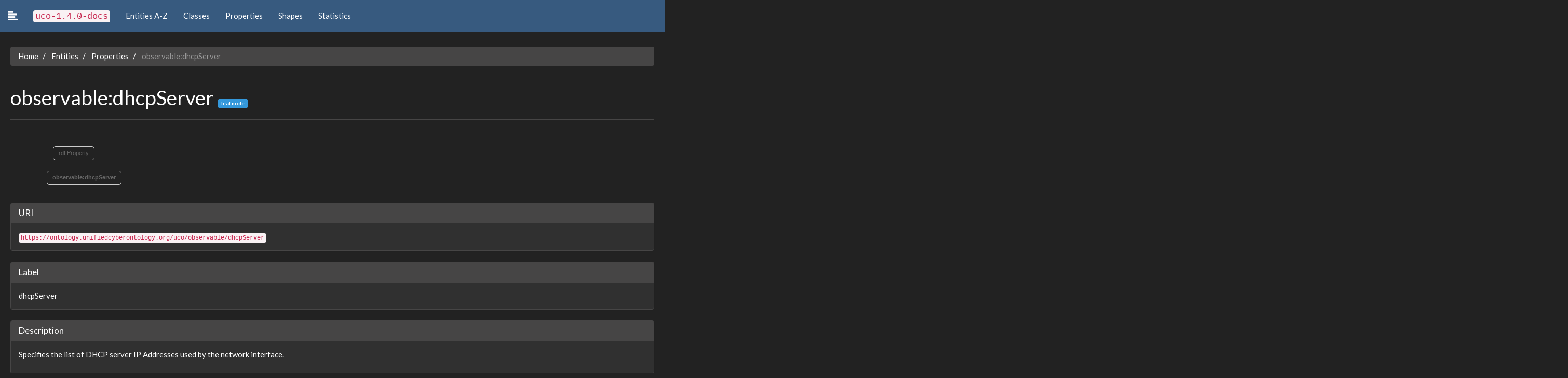

--- FILE ---
content_type: text/html
request_url: https://ontology.unifiedcyberontology.org/documentation/prop-observabledhcpserver.html
body_size: 26456
content:



<!DOCTYPE html>
<html lang="en">
  <head>
    <meta charset="utf-8">
    <meta http-equiv="X-UA-Compatible" content="IE=edge">
    <meta name="viewport" content="width=device-width, initial-scale=1">
    <!-- The above 3 meta tags *must* come first in the head; any other head content must come *after* these tags -->
    <meta name="description" content="">
    <meta name="author" content="">
    <link rel="icon" href="static/custom/favicon.ico">

	
		<title>Ontospy > uco-1.4.0-docs</title>
	

    <!-- Bootstrap core CSS -->
    <!-- <link href="static/libs/bootstrap-3_3_7-dist/css/bootstrap.min.css" rel="stylesheet">  -->
    <!-- Bootswatch:  -->
    <!-- cerulean  | cyborg |  flatly |  lumen |  sandstone |   spacelab  |  yeti | cosmo |  darkly |  paper | simplex | superhero |  journal | readable  |   slate |  united -->
    <link href="static/libs/bootswatch3_2/darkly/bootstrap.min.css" rel="stylesheet">
    <link href="static/custom/css/simple-sidebar.css" rel="stylesheet">
    <link href="static/custom/css/familytree.css" rel="stylesheet">
    <link href="static/custom/css/tabletree.css" rel="stylesheet">

    <!-- IE10 viewport hack for Surface/desktop Windows 8 bug -->
    <link href="static/libs/bootstrap-3_3_7-dist/css/ie10-viewport-bug-workaround.css" rel="stylesheet">

    <!-- Custom styles for this template -->
    <link href="static/custom/css/sticky-footer-navbar.css" rel="stylesheet">

    <!-- HTML5 shim and Respond.js for IE8 support of HTML5 elements and media queries -->
    <!--[if lt IE 9]>
      <script src="https://oss.maxcdn.com/html5shiv/3.7.3/html5shiv.min.js"></script>
      <script src="https://oss.maxcdn.com/respond/1.4.2/respond.min.js"></script>
    <![endif]-->

<style type="text/css">

  .lead-plus {font-size: 26.5px;}
  .label-xs {font-size: 10px;}
  .label-dark {background: #2c3e50; color: white; padding: 1px;}
  .margin50 {margin-top: 50px; margin-bottom: 50px;}

  .namespaces {background: #ced2d6; width: 100%;}


  /*so that the d3plus tooltip panel doesnt cover the top banner*/
  .navbar {z-index: 3000;}


  .panel-body dt {margin-top: 5px;}
  .page-header  {margin-top: 30px;}
  #wrapper {margin-top: 50px;}

  .implementation-panel {
    overflow: auto;
    /*max-height: 500px;*/
  }

  tr.table-classproperties {
      /*background: #f5f5f5;*/
  }
  tr.table-classproperties th {
      font-size: 80%;
      font-weight: normal;
  }


  tr.table-inheritanceinfo {
      /*background: #f5f5f5;*/
      text-align: left;
  }

  tr.table-inheritanceinfo th {
      font-size: 90%;
      font-weight: normal;
  }


  .breadcrumb {
    margin-top: 20px;
    margin-bottom: 40px;
  }

  .breadcrumb a {
      text-transform: capitalize;
  }
  .breadcrumb li {
      text-transform: none;
      /*so to catch the uri @todo improve*/
  }


  .fromclass_link {
    /*color: white;
    text-decoration: underline;*/
    /*background: #1c1e52;*/
    color: inherit;
    /*padding: 1px;*/
  }

		.mythumbnail {
			display: block;
			padding: 13px;
			margin-bottom: 30px;
			line-height: 13.428571;
			background-color: #fff;
			border: 1px solid #ddd;
			border-radius: 30px;
		}

		.mythumbnail:hover {
			background: lightyellow;
			text-decoration: none;
		}


		.img-container{
		    height:100%;
			overflow: hidden;
		    max-height:200px;
			padding: 10px;
/*			margin: 20px 0px 20px 0px;*/
			border: 1em #EAE5E5 solid;
		}

		.img-container:hover {
			border: 1px grey solid;
		}

		img{
/*		    height:100% !important;*/
		}


		.icon-xxs {
			font-size: 15px;
		}


    /* dropdown open on hover */

    @media (min-width: 979px) {
      ul.nav li.dropdown:hover > ul.dropdown-menu {
        display: block;
      }
    }



/*pygments css*/
pre { line-height: 125%; }
td.linenos .normal { color: inherit; background-color: transparent; padding-left: 5px; padding-right: 5px; }
span.linenos { color: inherit; background-color: transparent; padding-left: 5px; padding-right: 5px; }
td.linenos .special { color: #000000; background-color: #ffffc0; padding-left: 5px; padding-right: 5px; }
span.linenos.special { color: #000000; background-color: #ffffc0; padding-left: 5px; padding-right: 5px; }
.highlight .hll { background-color: #ffffcc }
.highlight { background: #f8f8f8; }
.highlight .c { color: #3D7B7B; font-style: italic } /* Comment */
.highlight .err { border: 1px solid #F00 } /* Error */
.highlight .k { color: #008000; font-weight: bold } /* Keyword */
.highlight .o { color: #666 } /* Operator */
.highlight .ch { color: #3D7B7B; font-style: italic } /* Comment.Hashbang */
.highlight .cm { color: #3D7B7B; font-style: italic } /* Comment.Multiline */
.highlight .cp { color: #9C6500 } /* Comment.Preproc */
.highlight .cpf { color: #3D7B7B; font-style: italic } /* Comment.PreprocFile */
.highlight .c1 { color: #3D7B7B; font-style: italic } /* Comment.Single */
.highlight .cs { color: #3D7B7B; font-style: italic } /* Comment.Special */
.highlight .gd { color: #A00000 } /* Generic.Deleted */
.highlight .ge { font-style: italic } /* Generic.Emph */
.highlight .ges { font-weight: bold; font-style: italic } /* Generic.EmphStrong */
.highlight .gr { color: #E40000 } /* Generic.Error */
.highlight .gh { color: #000080; font-weight: bold } /* Generic.Heading */
.highlight .gi { color: #008400 } /* Generic.Inserted */
.highlight .go { color: #717171 } /* Generic.Output */
.highlight .gp { color: #000080; font-weight: bold } /* Generic.Prompt */
.highlight .gs { font-weight: bold } /* Generic.Strong */
.highlight .gu { color: #800080; font-weight: bold } /* Generic.Subheading */
.highlight .gt { color: #04D } /* Generic.Traceback */
.highlight .kc { color: #008000; font-weight: bold } /* Keyword.Constant */
.highlight .kd { color: #008000; font-weight: bold } /* Keyword.Declaration */
.highlight .kn { color: #008000; font-weight: bold } /* Keyword.Namespace */
.highlight .kp { color: #008000 } /* Keyword.Pseudo */
.highlight .kr { color: #008000; font-weight: bold } /* Keyword.Reserved */
.highlight .kt { color: #B00040 } /* Keyword.Type */
.highlight .m { color: #666 } /* Literal.Number */
.highlight .s { color: #BA2121 } /* Literal.String */
.highlight .na { color: #687822 } /* Name.Attribute */
.highlight .nb { color: #008000 } /* Name.Builtin */
.highlight .nc { color: #00F; font-weight: bold } /* Name.Class */
.highlight .no { color: #800 } /* Name.Constant */
.highlight .nd { color: #A2F } /* Name.Decorator */
.highlight .ni { color: #717171; font-weight: bold } /* Name.Entity */
.highlight .ne { color: #CB3F38; font-weight: bold } /* Name.Exception */
.highlight .nf { color: #00F } /* Name.Function */
.highlight .nl { color: #767600 } /* Name.Label */
.highlight .nn { color: #00F; font-weight: bold } /* Name.Namespace */
.highlight .nt { color: #008000; font-weight: bold } /* Name.Tag */
.highlight .nv { color: #19177C } /* Name.Variable */
.highlight .ow { color: #A2F; font-weight: bold } /* Operator.Word */
.highlight .w { color: #BBB } /* Text.Whitespace */
.highlight .mb { color: #666 } /* Literal.Number.Bin */
.highlight .mf { color: #666 } /* Literal.Number.Float */
.highlight .mh { color: #666 } /* Literal.Number.Hex */
.highlight .mi { color: #666 } /* Literal.Number.Integer */
.highlight .mo { color: #666 } /* Literal.Number.Oct */
.highlight .sa { color: #BA2121 } /* Literal.String.Affix */
.highlight .sb { color: #BA2121 } /* Literal.String.Backtick */
.highlight .sc { color: #BA2121 } /* Literal.String.Char */
.highlight .dl { color: #BA2121 } /* Literal.String.Delimiter */
.highlight .sd { color: #BA2121; font-style: italic } /* Literal.String.Doc */
.highlight .s2 { color: #BA2121 } /* Literal.String.Double */
.highlight .se { color: #AA5D1F; font-weight: bold } /* Literal.String.Escape */
.highlight .sh { color: #BA2121 } /* Literal.String.Heredoc */
.highlight .si { color: #A45A77; font-weight: bold } /* Literal.String.Interpol */
.highlight .sx { color: #008000 } /* Literal.String.Other */
.highlight .sr { color: #A45A77 } /* Literal.String.Regex */
.highlight .s1 { color: #BA2121 } /* Literal.String.Single */
.highlight .ss { color: #19177C } /* Literal.String.Symbol */
.highlight .bp { color: #008000 } /* Name.Builtin.Pseudo */
.highlight .fm { color: #00F } /* Name.Function.Magic */
.highlight .vc { color: #19177C } /* Name.Variable.Class */
.highlight .vg { color: #19177C } /* Name.Variable.Global */
.highlight .vi { color: #19177C } /* Name.Variable.Instance */
.highlight .vm { color: #19177C } /* Name.Variable.Magic */
.highlight .il { color: #666 } /* Literal.Number.Integer.Long */

/*overloading this class from pygments*/
.highlight {
  overflow: auto;
}




/* override default footer background for dark themes only */
.footer {
  background-color: inherit;
}





</style>





  </head>

  <body>



    
<!-- Fixed navbar -->
<nav class="navbar navbar-default navbar-fixed-top">
  <div class="container-fluid">
    <div class="navbar-header">
      <button type="button" class="navbar-toggle collapsed" data-toggle="collapse" data-target="#navbar" aria-expanded="false" aria-controls="navbar">
        <span class="sr-only">Toggle navigation</span>
        <span class="icon-bar"></span>
        <span class="icon-bar"></span>
        <span class="icon-bar"></span>
      </button>

      <a class="navbar-brand" id="menu-toggle" title="Toggle sidebar">
        
        <span class="glyphicon glyphicon-align-left" aria-hidden="true"></span>
      </a>
    </div>
    <div id="navbar" class="collapse navbar-collapse">
      <ul class="nav navbar-nav">
        <li ><a href="index.html"><code style="font-size: 115%;">uco-1.4.0-docs</code></a></li>

        <li  ><a href="entities-az.html">Entities A-Z</a></li>
        
        <li ><a href="entities-tree-classes.html">Classes</a></li>
        
        
        <li ><a href="entities-tree-properties.html">Properties</a></li>
        
        
        
        <li ><a href="entities-tree-shapes.html">Shapes</a></li>
        
        
        <li  ><a href="statistics.html">Statistics</a></li>





      </ul>
      
    </div><!--/.nav-collapse -->

  </div>
</nav>









<div id="wrapper" class="toggled">


    

    
        
<!-- Sidebar -->
<div id="sidebar-wrapper">
    <ul class="sidebar-nav">


        <li>
          <input style="margin-top: 30px;  margin-bottom: 20px;" type="text" id="search-input-sidebar" name="" value="" placeholder="Type to search">
        </li>

        
          <li class="-second-level" id="sd_classes"><a href="entities-tree-classes.html">Classes (424)</a>
          </li>

            
          
              <li class="second-level" style="line-height: 20px;" id="sd_22"><a  href="class-actionaction.html">action:Action</a></li>
          
              <li class="second-level" style="line-height: 20px;" id="sd_23"><a  href="class-actionactionargumentfacet.html">action:ActionArgumentFacet</a></li>
          
              <li class="second-level" style="line-height: 20px;" id="sd_24"><a  href="class-actionactionestimationfacet.html">action:ActionEstimationFacet</a></li>
          
              <li class="second-level" style="line-height: 20px;" id="sd_25"><a  href="class-actionactionfrequencyfacet.html">action:ActionFrequencyFacet</a></li>
          
              <li class="second-level" style="line-height: 20px;" id="sd_26"><a  href="class-actionactionlifecycle.html">action:ActionLifecycle</a></li>
          
              <li class="second-level" style="line-height: 20px;" id="sd_27"><a  href="class-actionactionpattern.html">action:ActionPattern</a></li>
          
              <li class="second-level" style="line-height: 20px;" id="sd_28"><a  href="class-actionarrayofaction.html">action:ArrayOfAction</a></li>
          
              <li class="second-level" style="line-height: 20px;" id="sd_29"><a  href="class-analysisanalysis.html">analysis:Analysis</a></li>
          
              <li class="second-level" style="line-height: 20px;" id="sd_30"><a  href="class-analysisanalyticresult.html">analysis:AnalyticResult</a></li>
          
              <li class="second-level" style="line-height: 20px;" id="sd_31"><a  href="class-analysisanalyticresultfacet.html">analysis:AnalyticResultFacet</a></li>
          
              <li class="second-level" style="line-height: 20px;" id="sd_32"><a  href="class-analysisartifactclassification.html">analysis:ArtifactClassification</a></li>
          
              <li class="second-level" style="line-height: 20px;" id="sd_33"><a  href="class-analysisartifactclassificationresultfacet.html">analysis:ArtifactClassificationResultFacet</a></li>
          
              <li class="second-level" style="line-height: 20px;" id="sd_19"><a  href="class-cobag.html">co:Bag</a></li>
          
              <li class="second-level" style="line-height: 20px;" id="sd_20"><a  href="class-coitem.html">co:Item</a></li>
          
              <li class="second-level" style="line-height: 20px;" id="sd_21"><a  href="class-colistitem.html">co:ListItem</a></li>
          
              <li class="second-level" style="line-height: 20px;" id="sd_34"><a  href="class-configurationconfiguration.html">configuration:Configuration</a></li>
          
              <li class="second-level" style="line-height: 20px;" id="sd_35"><a  href="class-configurationconfigurationentry.html">configuration:ConfigurationEntry</a></li>
          
              <li class="second-level" style="line-height: 20px;" id="sd_36"><a  href="class-configurationdependency.html">configuration:Dependency</a></li>
          
              <li class="second-level" style="line-height: 20px;" id="sd_37"><a  href="class-coreannotation.html">core:Annotation</a></li>
          
              <li class="second-level" style="line-height: 20px;" id="sd_38"><a  href="class-coreassertion.html">core:Assertion</a></li>
          
              <li class="second-level" style="line-height: 20px;" id="sd_39"><a  href="class-coreattributedname.html">core:AttributedName</a></li>
          
              <li class="second-level" style="line-height: 20px;" id="sd_40"><a  href="class-corebundle.html">core:Bundle</a></li>
          
              <li class="second-level" style="line-height: 20px;" id="sd_41"><a  href="class-corecompilation.html">core:Compilation</a></li>
          
              <li class="second-level" style="line-height: 20px;" id="sd_42"><a  href="class-coreconfidencefacet.html">core:ConfidenceFacet</a></li>
          
              <li class="second-level" style="line-height: 20px;" id="sd_43"><a  href="class-corecontextualcompilation.html">core:ContextualCompilation</a></li>
          
              <li class="second-level" style="line-height: 20px;" id="sd_44"><a  href="class-corecontrolledvocabulary.html">core:ControlledVocabulary</a></li>
          
              <li class="second-level" style="line-height: 20px;" id="sd_45"><a  href="class-coreenclosingcompilation.html">core:EnclosingCompilation</a></li>
          
              <li class="second-level" style="line-height: 20px;" id="sd_46"><a  href="class-coreevent.html">core:Event</a></li>
          
              <li class="second-level" style="line-height: 20px;" id="sd_47"><a  href="class-coreexternalreference.html">core:ExternalReference</a></li>
          
              <li class="second-level" style="line-height: 20px;" id="sd_48"><a  href="class-corefacet.html">core:Facet</a></li>
          
              <li class="second-level" style="line-height: 20px;" id="sd_49"><a  href="class-coregrouping.html">core:Grouping</a></li>
          
              <li class="second-level" style="line-height: 20px;" id="sd_50"><a  href="class-coreidentityabstraction.html">core:IdentityAbstraction</a></li>
          
              <li class="second-level" style="line-height: 20px;" id="sd_51"><a  href="class-coreitem.html">core:Item</a></li>
          
              <li class="second-level" style="line-height: 20px;" id="sd_52"><a  href="class-coremarkingdefinitionabstraction.html">core:MarkingDefinitionAbstraction</a></li>
          
              <li class="second-level" style="line-height: 20px;" id="sd_53"><a  href="class-coremodusoperandi.html">core:ModusOperandi</a></li>
          
              <li class="second-level" style="line-height: 20px;" id="sd_54"><a  href="class-coreobjectstatusvocab.html">core:ObjectStatusVocab</a></li>
          
              <li class="second-level" style="line-height: 20px;" id="sd_55"><a  href="class-corerelationship.html">core:Relationship</a></li>
          
              <li class="second-level" style="line-height: 20px;" id="sd_56"><a  href="class-coreucoinherentcharacterizationthing.html">core:UcoInherentCharacterizationThing</a></li>
          
              <li class="second-level" style="line-height: 20px;" id="sd_57"><a  href="class-coreucoobject.html">core:UcoObject</a></li>
          
              <li class="second-level" style="line-height: 20px;" id="sd_58"><a  href="class-coreucothing.html">core:UcoThing</a></li>
          
              <li class="second-level" style="line-height: 20px;" id="sd_59"><a  href="class-identityaddressfacet.html">identity:AddressFacet</a></li>
          
              <li class="second-level" style="line-height: 20px;" id="sd_60"><a  href="class-identityaffiliationfacet.html">identity:AffiliationFacet</a></li>
          
              <li class="second-level" style="line-height: 20px;" id="sd_61"><a  href="class-identitybirthinformationfacet.html">identity:BirthInformationFacet</a></li>
          
              <li class="second-level" style="line-height: 20px;" id="sd_62"><a  href="class-identitycountryofresidencefacet.html">identity:CountryOfResidenceFacet</a></li>
          
              <li class="second-level" style="line-height: 20px;" id="sd_63"><a  href="class-identityeventsfacet.html">identity:EventsFacet</a></li>
          
              <li class="second-level" style="line-height: 20px;" id="sd_64"><a  href="class-identityidentifierfacet.html">identity:IdentifierFacet</a></li>
          
              <li class="second-level" style="line-height: 20px;" id="sd_65"><a  href="class-identityidentity.html">identity:Identity</a></li>
          
              <li class="second-level" style="line-height: 20px;" id="sd_66"><a  href="class-identityidentityfacet.html">identity:IdentityFacet</a></li>
          
              <li class="second-level" style="line-height: 20px;" id="sd_67"><a  href="class-identitylanguagesfacet.html">identity:LanguagesFacet</a></li>
          
              <li class="second-level" style="line-height: 20px;" id="sd_68"><a  href="class-identitynationalityfacet.html">identity:NationalityFacet</a></li>
          
              <li class="second-level" style="line-height: 20px;" id="sd_69"><a  href="class-identityoccupationfacet.html">identity:OccupationFacet</a></li>
          
              <li class="second-level" style="line-height: 20px;" id="sd_70"><a  href="class-identityorganization.html">identity:Organization</a></li>
          
              <li class="second-level" style="line-height: 20px;" id="sd_71"><a  href="class-identityorganizationdetailsfacet.html">identity:OrganizationDetailsFacet</a></li>
          
              <li class="second-level" style="line-height: 20px;" id="sd_72"><a  href="class-identityperson.html">identity:Person</a></li>
          
              <li class="second-level" style="line-height: 20px;" id="sd_73"><a  href="class-identitypersonaldetailsfacet.html">identity:PersonalDetailsFacet</a></li>
          
              <li class="second-level" style="line-height: 20px;" id="sd_74"><a  href="class-identityphysicalinfofacet.html">identity:PhysicalInfoFacet</a></li>
          
              <li class="second-level" style="line-height: 20px;" id="sd_75"><a  href="class-identityqualificationfacet.html">identity:QualificationFacet</a></li>
          
              <li class="second-level" style="line-height: 20px;" id="sd_76"><a  href="class-identityrelatedidentityfacet.html">identity:RelatedIdentityFacet</a></li>
          
              <li class="second-level" style="line-height: 20px;" id="sd_77"><a  href="class-identitysimplenamefacet.html">identity:SimpleNameFacet</a></li>
          
              <li class="second-level" style="line-height: 20px;" id="sd_78"><a  href="class-identityvisafacet.html">identity:VisaFacet</a></li>
          
              <li class="second-level" style="line-height: 20px;" id="sd_79"><a  href="class-locationgpscoordinatesfacet.html">location:GPSCoordinatesFacet</a></li>
          
              <li class="second-level" style="line-height: 20px;" id="sd_80"><a  href="class-locationlatlongcoordinatesfacet.html">location:LatLongCoordinatesFacet</a></li>
          
              <li class="second-level" style="line-height: 20px;" id="sd_81"><a  href="class-locationlocation.html">location:Location</a></li>
          
              <li class="second-level" style="line-height: 20px;" id="sd_82"><a  href="class-locationsimpleaddressfacet.html">location:SimpleAddressFacet</a></li>
          
              <li class="second-level" style="line-height: 20px;" id="sd_83"><a  href="class-markinggranularmarking.html">marking:GranularMarking</a></li>
          
              <li class="second-level" style="line-height: 20px;" id="sd_84"><a  href="class-markinglicensemarking.html">marking:LicenseMarking</a></li>
          
              <li class="second-level" style="line-height: 20px;" id="sd_85"><a  href="class-markingmarkingdefinition.html">marking:MarkingDefinition</a></li>
          
              <li class="second-level" style="line-height: 20px;" id="sd_86"><a  href="class-markingmarkingmodel.html">marking:MarkingModel</a></li>
          
              <li class="second-level" style="line-height: 20px;" id="sd_87"><a  href="class-markingreleasetomarking.html">marking:ReleaseToMarking</a></li>
          
              <li class="second-level" style="line-height: 20px;" id="sd_88"><a  href="class-markingstatementmarking.html">marking:StatementMarking</a></li>
          
              <li class="second-level" style="line-height: 20px;" id="sd_89"><a  href="class-markingtermsofusemarking.html">marking:TermsOfUseMarking</a></li>
          
              <li class="second-level" style="line-height: 20px;" id="sd_90"><a  href="class-observableapi.html">observable:API</a></li>
          
              <li class="second-level" style="line-height: 20px;" id="sd_91"><a  href="class-observablearpcache.html">observable:ARPCache</a></li>
          
              <li class="second-level" style="line-height: 20px;" id="sd_92"><a  href="class-observablearpcacheentry.html">observable:ARPCacheEntry</a></li>
          
              <li class="second-level" style="line-height: 20px;" id="sd_93"><a  href="class-observableaccount.html">observable:Account</a></li>
          
              <li class="second-level" style="line-height: 20px;" id="sd_94"><a  href="class-observableaccountauthenticationfacet.html">observable:AccountAuthenticationFacet</a></li>
          
              <li class="second-level" style="line-height: 20px;" id="sd_95"><a  href="class-observableaccountfacet.html">observable:AccountFacet</a></li>
          
              <li class="second-level" style="line-height: 20px;" id="sd_96"><a  href="class-observableadaptor.html">observable:Adaptor</a></li>
          
              <li class="second-level" style="line-height: 20px;" id="sd_97"><a  href="class-observableaddress.html">observable:Address</a></li>
          
              <li class="second-level" style="line-height: 20px;" id="sd_98"><a  href="class-observablealternatedatastream.html">observable:AlternateDataStream</a></li>
          
              <li class="second-level" style="line-height: 20px;" id="sd_99"><a  href="class-observablealternatedatastreamfacet.html">observable:AlternateDataStreamFacet</a></li>
          
              <li class="second-level" style="line-height: 20px;" id="sd_100"><a  href="class-observableandroiddevice.html">observable:AndroidDevice</a></li>
          
              <li class="second-level" style="line-height: 20px;" id="sd_101"><a  href="class-observableandroiddevicefacet.html">observable:AndroidDeviceFacet</a></li>
          
              <li class="second-level" style="line-height: 20px;" id="sd_102"><a  href="class-observableandroidphone.html">observable:AndroidPhone</a></li>
          
              <li class="second-level" style="line-height: 20px;" id="sd_103"><a  href="class-observableantennafacet.html">observable:AntennaFacet</a></li>
          
              <li class="second-level" style="line-height: 20px;" id="sd_104"><a  href="class-observableappledevice.html">observable:AppleDevice</a></li>
          
              <li class="second-level" style="line-height: 20px;" id="sd_105"><a  href="class-observableappliance.html">observable:Appliance</a></li>
          
              <li class="second-level" style="line-height: 20px;" id="sd_106"><a  href="class-observableapplication.html">observable:Application</a></li>
          
              <li class="second-level" style="line-height: 20px;" id="sd_107"><a  href="class-observableapplicationaccount.html">observable:ApplicationAccount</a></li>
          
              <li class="second-level" style="line-height: 20px;" id="sd_108"><a  href="class-observableapplicationaccountfacet.html">observable:ApplicationAccountFacet</a></li>
          
              <li class="second-level" style="line-height: 20px;" id="sd_109"><a  href="class-observableapplicationfacet.html">observable:ApplicationFacet</a></li>
          
              <li class="second-level" style="line-height: 20px;" id="sd_110"><a  href="class-observableapplicationversion.html">observable:ApplicationVersion</a></li>
          
              <li class="second-level" style="line-height: 20px;" id="sd_111"><a  href="class-observablearchivefile.html">observable:ArchiveFile</a></li>
          
              <li class="second-level" style="line-height: 20px;" id="sd_112"><a  href="class-observablearchivefilefacet.html">observable:ArchiveFileFacet</a></li>
          
              <li class="second-level" style="line-height: 20px;" id="sd_113"><a  href="class-observableaudio.html">observable:Audio</a></li>
          
              <li class="second-level" style="line-height: 20px;" id="sd_114"><a  href="class-observableaudiofacet.html">observable:AudioFacet</a></li>
          
              <li class="second-level" style="line-height: 20px;" id="sd_115"><a  href="class-observableautonomoussystem.html">observable:AutonomousSystem</a></li>
          
              <li class="second-level" style="line-height: 20px;" id="sd_116"><a  href="class-observableautonomoussystemfacet.html">observable:AutonomousSystemFacet</a></li>
          
              <li class="second-level" style="line-height: 20px;" id="sd_117"><a  href="class-observableblackberryphone.html">observable:BlackberryPhone</a></li>
          
              <li class="second-level" style="line-height: 20px;" id="sd_118"><a  href="class-observableblockdevicenode.html">observable:BlockDeviceNode</a></li>
          
              <li class="second-level" style="line-height: 20px;" id="sd_119"><a  href="class-observablebluetoothaddress.html">observable:BluetoothAddress</a></li>
          
              <li class="second-level" style="line-height: 20px;" id="sd_120"><a  href="class-observablebluetoothaddressfacet.html">observable:BluetoothAddressFacet</a></li>
          
              <li class="second-level" style="line-height: 20px;" id="sd_121"><a  href="class-observablebotconfiguration.html">observable:BotConfiguration</a></li>
          
              <li class="second-level" style="line-height: 20px;" id="sd_122"><a  href="class-observablebrowserbookmark.html">observable:BrowserBookmark</a></li>
          
              <li class="second-level" style="line-height: 20px;" id="sd_123"><a  href="class-observablebrowserbookmarkfacet.html">observable:BrowserBookmarkFacet</a></li>
          
              <li class="second-level" style="line-height: 20px;" id="sd_124"><a  href="class-observablebrowsercookie.html">observable:BrowserCookie</a></li>
          
              <li class="second-level" style="line-height: 20px;" id="sd_125"><a  href="class-observablebrowsercookiefacet.html">observable:BrowserCookieFacet</a></li>
          
              <li class="second-level" style="line-height: 20px;" id="sd_126"><a  href="class-observablecalendar.html">observable:Calendar</a></li>
          
              <li class="second-level" style="line-height: 20px;" id="sd_127"><a  href="class-observablecalendarentry.html">observable:CalendarEntry</a></li>
          
              <li class="second-level" style="line-height: 20px;" id="sd_128"><a  href="class-observablecalendarentryfacet.html">observable:CalendarEntryFacet</a></li>
          
              <li class="second-level" style="line-height: 20px;" id="sd_129"><a  href="class-observablecalendarfacet.html">observable:CalendarFacet</a></li>
          
              <li class="second-level" style="line-height: 20px;" id="sd_130"><a  href="class-observablecall.html">observable:Call</a></li>
          
              <li class="second-level" style="line-height: 20px;" id="sd_131"><a  href="class-observablecallfacet.html">observable:CallFacet</a></li>
          
              <li class="second-level" style="line-height: 20px;" id="sd_132"><a  href="class-observablecapturedtelecommunicationsinformation.html">observable:CapturedTelecommunicationsInformation</a></li>
          
              <li class="second-level" style="line-height: 20px;" id="sd_133"><a  href="class-observablecapturedtelecommunicationsinformationfacet.html">observable:CapturedTelecommunicationsInformationFacet</a></li>
          
              <li class="second-level" style="line-height: 20px;" id="sd_134"><a  href="class-observablecellsite.html">observable:CellSite</a></li>
          
              <li class="second-level" style="line-height: 20px;" id="sd_135"><a  href="class-observablecellsitefacet.html">observable:CellSiteFacet</a></li>
          
              <li class="second-level" style="line-height: 20px;" id="sd_136"><a  href="class-observablecharacterdevicenode.html">observable:CharacterDeviceNode</a></li>
          
              <li class="second-level" style="line-height: 20px;" id="sd_137"><a  href="class-observablecode.html">observable:Code</a></li>
          
              <li class="second-level" style="line-height: 20px;" id="sd_138"><a  href="class-observablecompressedstreamfacet.html">observable:CompressedStreamFacet</a></li>
          
              <li class="second-level" style="line-height: 20px;" id="sd_139"><a  href="class-observablecomputer.html">observable:Computer</a></li>
          
              <li class="second-level" style="line-height: 20px;" id="sd_140"><a  href="class-observablecomputerspecification.html">observable:ComputerSpecification</a></li>
          
              <li class="second-level" style="line-height: 20px;" id="sd_141"><a  href="class-observablecomputerspecificationfacet.html">observable:ComputerSpecificationFacet</a></li>
          
              <li class="second-level" style="line-height: 20px;" id="sd_142"><a  href="class-observableconfiguredsoftware.html">observable:ConfiguredSoftware</a></li>
          
              <li class="second-level" style="line-height: 20px;" id="sd_143"><a  href="class-observablecontact.html">observable:Contact</a></li>
          
              <li class="second-level" style="line-height: 20px;" id="sd_144"><a  href="class-observablecontactaddress.html">observable:ContactAddress</a></li>
          
              <li class="second-level" style="line-height: 20px;" id="sd_145"><a  href="class-observablecontactaffiliation.html">observable:ContactAffiliation</a></li>
          
              <li class="second-level" style="line-height: 20px;" id="sd_146"><a  href="class-observablecontactemail.html">observable:ContactEmail</a></li>
          
              <li class="second-level" style="line-height: 20px;" id="sd_147"><a  href="class-observablecontactfacet.html">observable:ContactFacet</a></li>
          
              <li class="second-level" style="line-height: 20px;" id="sd_148"><a  href="class-observablecontactlist.html">observable:ContactList</a></li>
          
              <li class="second-level" style="line-height: 20px;" id="sd_149"><a  href="class-observablecontactlistfacet.html">observable:ContactListFacet</a></li>
          
              <li class="second-level" style="line-height: 20px;" id="sd_150"><a  href="class-observablecontactmessaging.html">observable:ContactMessaging</a></li>
          
              <li class="second-level" style="line-height: 20px;" id="sd_151"><a  href="class-observablecontactphone.html">observable:ContactPhone</a></li>
          
              <li class="second-level" style="line-height: 20px;" id="sd_152"><a  href="class-observablecontactprofile.html">observable:ContactProfile</a></li>
          
              <li class="second-level" style="line-height: 20px;" id="sd_153"><a  href="class-observablecontactsip.html">observable:ContactSIP</a></li>
          
              <li class="second-level" style="line-height: 20px;" id="sd_154"><a  href="class-observablecontacturl.html">observable:ContactURL</a></li>
          
              <li class="second-level" style="line-height: 20px;" id="sd_155"><a  href="class-observablecontentdata.html">observable:ContentData</a></li>
          
              <li class="second-level" style="line-height: 20px;" id="sd_156"><a  href="class-observablecontentdatafacet.html">observable:ContentDataFacet</a></li>
          
              <li class="second-level" style="line-height: 20px;" id="sd_157"><a  href="class-observablecookiehistory.html">observable:CookieHistory</a></li>
          
              <li class="second-level" style="line-height: 20px;" id="sd_158"><a  href="class-observablecredential.html">observable:Credential</a></li>
          
              <li class="second-level" style="line-height: 20px;" id="sd_159"><a  href="class-observablecredentialdump.html">observable:CredentialDump</a></li>
          
              <li class="second-level" style="line-height: 20px;" id="sd_160"><a  href="class-observablednscache.html">observable:DNSCache</a></li>
          
              <li class="second-level" style="line-height: 20px;" id="sd_161"><a  href="class-observablednsrecord.html">observable:DNSRecord</a></li>
          
              <li class="second-level" style="line-height: 20px;" id="sd_162"><a  href="class-observabledatarangefacet.html">observable:DataRangeFacet</a></li>
          
              <li class="second-level" style="line-height: 20px;" id="sd_163"><a  href="class-observabledefinedeffectfacet.html">observable:DefinedEffectFacet</a></li>
          
              <li class="second-level" style="line-height: 20px;" id="sd_164"><a  href="class-observabledevice.html">observable:Device</a></li>
          
              <li class="second-level" style="line-height: 20px;" id="sd_165"><a  href="class-observabledevicefacet.html">observable:DeviceFacet</a></li>
          
              <li class="second-level" style="line-height: 20px;" id="sd_166"><a  href="class-observabledigitalaccount.html">observable:DigitalAccount</a></li>
          
              <li class="second-level" style="line-height: 20px;" id="sd_167"><a  href="class-observabledigitalaccountfacet.html">observable:DigitalAccountFacet</a></li>
          
              <li class="second-level" style="line-height: 20px;" id="sd_168"><a  href="class-observabledigitaladdress.html">observable:DigitalAddress</a></li>
          
              <li class="second-level" style="line-height: 20px;" id="sd_169"><a  href="class-observabledigitaladdressfacet.html">observable:DigitalAddressFacet</a></li>
          
              <li class="second-level" style="line-height: 20px;" id="sd_170"><a  href="class-observabledigitalcamera.html">observable:DigitalCamera</a></li>
          
              <li class="second-level" style="line-height: 20px;" id="sd_171"><a  href="class-observabledigitalsignatureinfo.html">observable:DigitalSignatureInfo</a></li>
          
              <li class="second-level" style="line-height: 20px;" id="sd_172"><a  href="class-observabledigitalsignatureinfofacet.html">observable:DigitalSignatureInfoFacet</a></li>
          
              <li class="second-level" style="line-height: 20px;" id="sd_173"><a  href="class-observabledirectory.html">observable:Directory</a></li>
          
              <li class="second-level" style="line-height: 20px;" id="sd_174"><a  href="class-observabledisk.html">observable:Disk</a></li>
          
              <li class="second-level" style="line-height: 20px;" id="sd_175"><a  href="class-observablediskfacet.html">observable:DiskFacet</a></li>
          
              <li class="second-level" style="line-height: 20px;" id="sd_176"><a  href="class-observablediskpartition.html">observable:DiskPartition</a></li>
          
              <li class="second-level" style="line-height: 20px;" id="sd_177"><a  href="class-observablediskpartitionfacet.html">observable:DiskPartitionFacet</a></li>
          
              <li class="second-level" style="line-height: 20px;" id="sd_178"><a  href="class-observabledomainname.html">observable:DomainName</a></li>
          
              <li class="second-level" style="line-height: 20px;" id="sd_179"><a  href="class-observabledomainnamefacet.html">observable:DomainNameFacet</a></li>
          
              <li class="second-level" style="line-height: 20px;" id="sd_180"><a  href="class-observabledrone.html">observable:Drone</a></li>
          
              <li class="second-level" style="line-height: 20px;" id="sd_181"><a  href="class-observableexiffacet.html">observable:EXIFFacet</a></li>
          
              <li class="second-level" style="line-height: 20px;" id="sd_182"><a  href="class-observableemailaccount.html">observable:EmailAccount</a></li>
          
              <li class="second-level" style="line-height: 20px;" id="sd_183"><a  href="class-observableemailaccountfacet.html">observable:EmailAccountFacet</a></li>
          
              <li class="second-level" style="line-height: 20px;" id="sd_184"><a  href="class-observableemailaddress.html">observable:EmailAddress</a></li>
          
              <li class="second-level" style="line-height: 20px;" id="sd_185"><a  href="class-observableemailaddressfacet.html">observable:EmailAddressFacet</a></li>
          
              <li class="second-level" style="line-height: 20px;" id="sd_186"><a  href="class-observableemailmessage.html">observable:EmailMessage</a></li>
          
              <li class="second-level" style="line-height: 20px;" id="sd_187"><a  href="class-observableemailmessagefacet.html">observable:EmailMessageFacet</a></li>
          
              <li class="second-level" style="line-height: 20px;" id="sd_188"><a  href="class-observableembeddeddevice.html">observable:EmbeddedDevice</a></li>
          
              <li class="second-level" style="line-height: 20px;" id="sd_189"><a  href="class-observableencodedstreamfacet.html">observable:EncodedStreamFacet</a></li>
          
              <li class="second-level" style="line-height: 20px;" id="sd_190"><a  href="class-observableencryptedstreamfacet.html">observable:EncryptedStreamFacet</a></li>
          
              <li class="second-level" style="line-height: 20px;" id="sd_191"><a  href="class-observableenvironmentvariable.html">observable:EnvironmentVariable</a></li>
          
              <li class="second-level" style="line-height: 20px;" id="sd_192"><a  href="class-observableeventlog.html">observable:EventLog</a></li>
          
              <li class="second-level" style="line-height: 20px;" id="sd_193"><a  href="class-observableeventrecord.html">observable:EventRecord</a></li>
          
              <li class="second-level" style="line-height: 20px;" id="sd_194"><a  href="class-observableeventrecordfacet.html">observable:EventRecordFacet</a></li>
          
              <li class="second-level" style="line-height: 20px;" id="sd_195"><a  href="class-observableextinodefacet.html">observable:ExtInodeFacet</a></li>
          
              <li class="second-level" style="line-height: 20px;" id="sd_196"><a  href="class-observableextractedstring.html">observable:ExtractedString</a></li>
          
              <li class="second-level" style="line-height: 20px;" id="sd_197"><a  href="class-observableextractedstringsfacet.html">observable:ExtractedStringsFacet</a></li>
          
              <li class="second-level" style="line-height: 20px;" id="sd_198"><a  href="class-observablefile.html">observable:File</a></li>
          
              <li class="second-level" style="line-height: 20px;" id="sd_199"><a  href="class-observablefilefacet.html">observable:FileFacet</a></li>
          
              <li class="second-level" style="line-height: 20px;" id="sd_200"><a  href="class-observablefilepermissionsfacet.html">observable:FilePermissionsFacet</a></li>
          
              <li class="second-level" style="line-height: 20px;" id="sd_201"><a  href="class-observablefilesystem.html">observable:FileSystem</a></li>
          
              <li class="second-level" style="line-height: 20px;" id="sd_202"><a  href="class-observablefilesystemfacet.html">observable:FileSystemFacet</a></li>
          
              <li class="second-level" style="line-height: 20px;" id="sd_203"><a  href="class-observablefilesystemobject.html">observable:FileSystemObject</a></li>
          
              <li class="second-level" style="line-height: 20px;" id="sd_204"><a  href="class-observableforumpost.html">observable:ForumPost</a></li>
          
              <li class="second-level" style="line-height: 20px;" id="sd_205"><a  href="class-observableforumprivatemessage.html">observable:ForumPrivateMessage</a></li>
          
              <li class="second-level" style="line-height: 20px;" id="sd_206"><a  href="class-observablefragmentfacet.html">observable:FragmentFacet</a></li>
          
              <li class="second-level" style="line-height: 20px;" id="sd_207"><a  href="class-observablegui.html">observable:GUI</a></li>
          
              <li class="second-level" style="line-height: 20px;" id="sd_208"><a  href="class-observablegamingconsole.html">observable:GamingConsole</a></li>
          
              <li class="second-level" style="line-height: 20px;" id="sd_209"><a  href="class-observablegenericobservableobject.html">observable:GenericObservableObject</a></li>
          
              <li class="second-level" style="line-height: 20px;" id="sd_210"><a  href="class-observablegeolocationentry.html">observable:GeoLocationEntry</a></li>
          
              <li class="second-level" style="line-height: 20px;" id="sd_211"><a  href="class-observablegeolocationentryfacet.html">observable:GeoLocationEntryFacet</a></li>
          
              <li class="second-level" style="line-height: 20px;" id="sd_212"><a  href="class-observablegeolocationlog.html">observable:GeoLocationLog</a></li>
          
              <li class="second-level" style="line-height: 20px;" id="sd_213"><a  href="class-observablegeolocationlogfacet.html">observable:GeoLocationLogFacet</a></li>
          
              <li class="second-level" style="line-height: 20px;" id="sd_214"><a  href="class-observablegeolocationtrack.html">observable:GeoLocationTrack</a></li>
          
              <li class="second-level" style="line-height: 20px;" id="sd_215"><a  href="class-observablegeolocationtrackfacet.html">observable:GeoLocationTrackFacet</a></li>
          
              <li class="second-level" style="line-height: 20px;" id="sd_216"><a  href="class-observableglobalflagtype.html">observable:GlobalFlagType</a></li>
          
              <li class="second-level" style="line-height: 20px;" id="sd_217"><a  href="class-observablehttpconnection.html">observable:HTTPConnection</a></li>
          
              <li class="second-level" style="line-height: 20px;" id="sd_218"><a  href="class-observablehttpconnectionfacet.html">observable:HTTPConnectionFacet</a></li>
          
              <li class="second-level" style="line-height: 20px;" id="sd_219"><a  href="class-observablehostname.html">observable:Hostname</a></li>
          
              <li class="second-level" style="line-height: 20px;" id="sd_220"><a  href="class-observableicmpconnection.html">observable:ICMPConnection</a></li>
          
              <li class="second-level" style="line-height: 20px;" id="sd_221"><a  href="class-observableicmpconnectionfacet.html">observable:ICMPConnectionFacet</a></li>
          
              <li class="second-level" style="line-height: 20px;" id="sd_222"><a  href="class-observableicomhandleractiontype.html">observable:IComHandlerActionType</a></li>
          
              <li class="second-level" style="line-height: 20px;" id="sd_223"><a  href="class-observableiexecactiontype.html">observable:IExecActionType</a></li>
          
              <li class="second-level" style="line-height: 20px;" id="sd_224"><a  href="class-observableipaddress.html">observable:IPAddress</a></li>
          
              <li class="second-level" style="line-height: 20px;" id="sd_225"><a  href="class-observableipaddressfacet.html">observable:IPAddressFacet</a></li>
          
              <li class="second-level" style="line-height: 20px;" id="sd_226"><a  href="class-observableipnetmask.html">observable:IPNetmask</a></li>
          
              <li class="second-level" style="line-height: 20px;" id="sd_227"><a  href="class-observableiphone.html">observable:IPhone</a></li>
          
              <li class="second-level" style="line-height: 20px;" id="sd_228"><a  href="class-observableipv4address.html">observable:IPv4Address</a></li>
          
              <li class="second-level" style="line-height: 20px;" id="sd_229"><a  href="class-observableipv4addressfacet.html">observable:IPv4AddressFacet</a></li>
          
              <li class="second-level" style="line-height: 20px;" id="sd_230"><a  href="class-observableipv6address.html">observable:IPv6Address</a></li>
          
              <li class="second-level" style="line-height: 20px;" id="sd_231"><a  href="class-observableipv6addressfacet.html">observable:IPv6AddressFacet</a></li>
          
              <li class="second-level" style="line-height: 20px;" id="sd_232"><a  href="class-observableishowmessageactiontype.html">observable:IShowMessageActionType</a></li>
          
              <li class="second-level" style="line-height: 20px;" id="sd_233"><a  href="class-observableimage.html">observable:Image</a></li>
          
              <li class="second-level" style="line-height: 20px;" id="sd_234"><a  href="class-observableimagefacet.html">observable:ImageFacet</a></li>
          
              <li class="second-level" style="line-height: 20px;" id="sd_235"><a  href="class-observableinstantmessagingaddress.html">observable:InstantMessagingAddress</a></li>
          
              <li class="second-level" style="line-height: 20px;" id="sd_236"><a  href="class-observableinstantmessagingaddressfacet.html">observable:InstantMessagingAddressFacet</a></li>
          
              <li class="second-level" style="line-height: 20px;" id="sd_237"><a  href="class-observablejunction.html">observable:Junction</a></li>
          
              <li class="second-level" style="line-height: 20px;" id="sd_238"><a  href="class-observablelaptop.html">observable:Laptop</a></li>
          
              <li class="second-level" style="line-height: 20px;" id="sd_239"><a  href="class-observablelibrary.html">observable:Library</a></li>
          
              <li class="second-level" style="line-height: 20px;" id="sd_240"><a  href="class-observablelibraryfacet.html">observable:LibraryFacet</a></li>
          
              <li class="second-level" style="line-height: 20px;" id="sd_241"><a  href="class-observablemacaddress.html">observable:MACAddress</a></li>
          
              <li class="second-level" style="line-height: 20px;" id="sd_242"><a  href="class-observablemacaddressfacet.html">observable:MACAddressFacet</a></li>
          
              <li class="second-level" style="line-height: 20px;" id="sd_243"><a  href="class-observablememory.html">observable:Memory</a></li>
          
              <li class="second-level" style="line-height: 20px;" id="sd_244"><a  href="class-observablememoryfacet.html">observable:MemoryFacet</a></li>
          
              <li class="second-level" style="line-height: 20px;" id="sd_245"><a  href="class-observablemessage.html">observable:Message</a></li>
          
              <li class="second-level" style="line-height: 20px;" id="sd_246"><a  href="class-observablemessagefacet.html">observable:MessageFacet</a></li>
          
              <li class="second-level" style="line-height: 20px;" id="sd_247"><a  href="class-observablemessagethread.html">observable:MessageThread</a></li>
          
              <li class="second-level" style="line-height: 20px;" id="sd_248"><a  href="class-observablemessagethreadfacet.html">observable:MessageThreadFacet</a></li>
          
              <li class="second-level" style="line-height: 20px;" id="sd_249"><a  href="class-observablemftrecordfacet.html">observable:MftRecordFacet</a></li>
          
              <li class="second-level" style="line-height: 20px;" id="sd_250"><a  href="class-observablemimeparttype.html">observable:MimePartType</a></li>
          
              <li class="second-level" style="line-height: 20px;" id="sd_251"><a  href="class-observablemobileaccount.html">observable:MobileAccount</a></li>
          
              <li class="second-level" style="line-height: 20px;" id="sd_252"><a  href="class-observablemobileaccountfacet.html">observable:MobileAccountFacet</a></li>
          
              <li class="second-level" style="line-height: 20px;" id="sd_253"><a  href="class-observablemobiledevice.html">observable:MobileDevice</a></li>
          
              <li class="second-level" style="line-height: 20px;" id="sd_254"><a  href="class-observablemobiledevicefacet.html">observable:MobileDeviceFacet</a></li>
          
              <li class="second-level" style="line-height: 20px;" id="sd_255"><a  href="class-observablemobilephone.html">observable:MobilePhone</a></li>
          
              <li class="second-level" style="line-height: 20px;" id="sd_256"><a  href="class-observablemutex.html">observable:Mutex</a></li>
          
              <li class="second-level" style="line-height: 20px;" id="sd_257"><a  href="class-observablemutexfacet.html">observable:MutexFacet</a></li>
          
              <li class="second-level" style="line-height: 20px;" id="sd_258"><a  href="class-observablentfsfile.html">observable:NTFSFile</a></li>
          
              <li class="second-level" style="line-height: 20px;" id="sd_259"><a  href="class-observablentfsfilefacet.html">observable:NTFSFileFacet</a></li>
          
              <li class="second-level" style="line-height: 20px;" id="sd_260"><a  href="class-observablentfsfilepermissionsfacet.html">observable:NTFSFilePermissionsFacet</a></li>
          
              <li class="second-level" style="line-height: 20px;" id="sd_261"><a  href="class-observablenamedpipe.html">observable:NamedPipe</a></li>
          
              <li class="second-level" style="line-height: 20px;" id="sd_262"><a  href="class-observablenetworkappliance.html">observable:NetworkAppliance</a></li>
          
              <li class="second-level" style="line-height: 20px;" id="sd_263"><a  href="class-observablenetworkconnection.html">observable:NetworkConnection</a></li>
          
              <li class="second-level" style="line-height: 20px;" id="sd_264"><a  href="class-observablenetworkconnectionfacet.html">observable:NetworkConnectionFacet</a></li>
          
              <li class="second-level" style="line-height: 20px;" id="sd_265"><a  href="class-observablenetworkflow.html">observable:NetworkFlow</a></li>
          
              <li class="second-level" style="line-height: 20px;" id="sd_266"><a  href="class-observablenetworkflowfacet.html">observable:NetworkFlowFacet</a></li>
          
              <li class="second-level" style="line-height: 20px;" id="sd_267"><a  href="class-observablenetworkinterface.html">observable:NetworkInterface</a></li>
          
              <li class="second-level" style="line-height: 20px;" id="sd_268"><a  href="class-observablenetworkinterfacefacet.html">observable:NetworkInterfaceFacet</a></li>
          
              <li class="second-level" style="line-height: 20px;" id="sd_269"><a  href="class-observablenetworkprotocol.html">observable:NetworkProtocol</a></li>
          
              <li class="second-level" style="line-height: 20px;" id="sd_270"><a  href="class-observablenetworkroute.html">observable:NetworkRoute</a></li>
          
              <li class="second-level" style="line-height: 20px;" id="sd_271"><a  href="class-observablenetworksubnet.html">observable:NetworkSubnet</a></li>
          
              <li class="second-level" style="line-height: 20px;" id="sd_272"><a  href="class-observablenote.html">observable:Note</a></li>
          
              <li class="second-level" style="line-height: 20px;" id="sd_273"><a  href="class-observablenotefacet.html">observable:NoteFacet</a></li>
          
              <li class="second-level" style="line-height: 20px;" id="sd_274"><a  href="class-observableobservable.html">observable:Observable</a></li>
          
              <li class="second-level" style="line-height: 20px;" id="sd_275"><a  href="class-observableobservableaction.html">observable:ObservableAction</a></li>
          
              <li class="second-level" style="line-height: 20px;" id="sd_276"><a  href="class-observableobservableobject.html">observable:ObservableObject</a></li>
          
              <li class="second-level" style="line-height: 20px;" id="sd_277"><a  href="class-observableobservablepattern.html">observable:ObservablePattern</a></li>
          
              <li class="second-level" style="line-height: 20px;" id="sd_278"><a  href="class-observableobservablerelationship.html">observable:ObservableRelationship</a></li>
          
              <li class="second-level" style="line-height: 20px;" id="sd_279"><a  href="class-observableobservation.html">observable:Observation</a></li>
          
              <li class="second-level" style="line-height: 20px;" id="sd_280"><a  href="class-observableonlineservice.html">observable:OnlineService</a></li>
          
              <li class="second-level" style="line-height: 20px;" id="sd_281"><a  href="class-observableonlineservicefacet.html">observable:OnlineServiceFacet</a></li>
          
              <li class="second-level" style="line-height: 20px;" id="sd_282"><a  href="class-observableoperatingsystem.html">observable:OperatingSystem</a></li>
          
              <li class="second-level" style="line-height: 20px;" id="sd_283"><a  href="class-observableoperatingsystemfacet.html">observable:OperatingSystemFacet</a></li>
          
              <li class="second-level" style="line-height: 20px;" id="sd_284"><a  href="class-observablepdffile.html">observable:PDFFile</a></li>
          
              <li class="second-level" style="line-height: 20px;" id="sd_285"><a  href="class-observablepdffilefacet.html">observable:PDFFileFacet</a></li>
          
              <li class="second-level" style="line-height: 20px;" id="sd_286"><a  href="class-observablepathrelationfacet.html">observable:PathRelationFacet</a></li>
          
              <li class="second-level" style="line-height: 20px;" id="sd_287"><a  href="class-observablepaymentcard.html">observable:PaymentCard</a></li>
          
              <li class="second-level" style="line-height: 20px;" id="sd_288"><a  href="class-observablephoneaccount.html">observable:PhoneAccount</a></li>
          
              <li class="second-level" style="line-height: 20px;" id="sd_289"><a  href="class-observablephoneaccountfacet.html">observable:PhoneAccountFacet</a></li>
          
              <li class="second-level" style="line-height: 20px;" id="sd_290"><a  href="class-observablepipe.html">observable:Pipe</a></li>
          
              <li class="second-level" style="line-height: 20px;" id="sd_291"><a  href="class-observablepost.html">observable:Post</a></li>
          
              <li class="second-level" style="line-height: 20px;" id="sd_292"><a  href="class-observableprocess.html">observable:Process</a></li>
          
              <li class="second-level" style="line-height: 20px;" id="sd_293"><a  href="class-observableprocessfacet.html">observable:ProcessFacet</a></li>
          
              <li class="second-level" style="line-height: 20px;" id="sd_294"><a  href="class-observableprocessthread.html">observable:ProcessThread</a></li>
          
              <li class="second-level" style="line-height: 20px;" id="sd_295"><a  href="class-observableprofile.html">observable:Profile</a></li>
          
              <li class="second-level" style="line-height: 20px;" id="sd_296"><a  href="class-observableprofilefacet.html">observable:ProfileFacet</a></li>
          
              <li class="second-level" style="line-height: 20px;" id="sd_297"><a  href="class-observablepropertiesenumeratedeffectfacet.html">observable:PropertiesEnumeratedEffectFacet</a></li>
          
              <li class="second-level" style="line-height: 20px;" id="sd_298"><a  href="class-observablepropertyreadeffectfacet.html">observable:PropertyReadEffectFacet</a></li>
          
              <li class="second-level" style="line-height: 20px;" id="sd_299"><a  href="class-observableprotocolconverter.html">observable:ProtocolConverter</a></li>
          
              <li class="second-level" style="line-height: 20px;" id="sd_300"><a  href="class-observablerasterpicture.html">observable:RasterPicture</a></li>
          
              <li class="second-level" style="line-height: 20px;" id="sd_301"><a  href="class-observablerasterpicturefacet.html">observable:RasterPictureFacet</a></li>
          
              <li class="second-level" style="line-height: 20px;" id="sd_302"><a  href="class-observablerecoveredobject.html">observable:RecoveredObject</a></li>
          
              <li class="second-level" style="line-height: 20px;" id="sd_303"><a  href="class-observablerecoveredobjectfacet.html">observable:RecoveredObjectFacet</a></li>
          
              <li class="second-level" style="line-height: 20px;" id="sd_304"><a  href="class-observablereparsepoint.html">observable:ReparsePoint</a></li>
          
              <li class="second-level" style="line-height: 20px;" id="sd_305"><a  href="class-observablesimcard.html">observable:SIMCard</a></li>
          
              <li class="second-level" style="line-height: 20px;" id="sd_306"><a  href="class-observablesimcardfacet.html">observable:SIMCardFacet</a></li>
          
              <li class="second-level" style="line-height: 20px;" id="sd_307"><a  href="class-observablesipaddress.html">observable:SIPAddress</a></li>
          
              <li class="second-level" style="line-height: 20px;" id="sd_308"><a  href="class-observablesipaddressfacet.html">observable:SIPAddressFacet</a></li>
          
              <li class="second-level" style="line-height: 20px;" id="sd_309"><a  href="class-observablesmsmessage.html">observable:SMSMessage</a></li>
          
              <li class="second-level" style="line-height: 20px;" id="sd_310"><a  href="class-observablesmsmessagefacet.html">observable:SMSMessageFacet</a></li>
          
              <li class="second-level" style="line-height: 20px;" id="sd_311"><a  href="class-observablesqliteblob.html">observable:SQLiteBlob</a></li>
          
              <li class="second-level" style="line-height: 20px;" id="sd_312"><a  href="class-observablesqliteblobfacet.html">observable:SQLiteBlobFacet</a></li>
          
              <li class="second-level" style="line-height: 20px;" id="sd_313"><a  href="class-observablesecurityappliance.html">observable:SecurityAppliance</a></li>
          
              <li class="second-level" style="line-height: 20px;" id="sd_314"><a  href="class-observablesemaphore.html">observable:Semaphore</a></li>
          
              <li class="second-level" style="line-height: 20px;" id="sd_315"><a  href="class-observablesendcontrolcodeeffectfacet.html">observable:SendControlCodeEffectFacet</a></li>
          
              <li class="second-level" style="line-height: 20px;" id="sd_316"><a  href="class-observableserver.html">observable:Server</a></li>
          
              <li class="second-level" style="line-height: 20px;" id="sd_317"><a  href="class-observableshoplisting.html">observable:ShopListing</a></li>
          
              <li class="second-level" style="line-height: 20px;" id="sd_318"><a  href="class-observablesmartdevice.html">observable:SmartDevice</a></li>
          
              <li class="second-level" style="line-height: 20px;" id="sd_319"><a  href="class-observablesmartphone.html">observable:SmartPhone</a></li>
          
              <li class="second-level" style="line-height: 20px;" id="sd_320"><a  href="class-observablesnapshot.html">observable:Snapshot</a></li>
          
              <li class="second-level" style="line-height: 20px;" id="sd_321"><a  href="class-observablesocket.html">observable:Socket</a></li>
          
              <li class="second-level" style="line-height: 20px;" id="sd_322"><a  href="class-observablesocketaddress.html">observable:SocketAddress</a></li>
          
              <li class="second-level" style="line-height: 20px;" id="sd_323"><a  href="class-observablesoftware.html">observable:Software</a></li>
          
              <li class="second-level" style="line-height: 20px;" id="sd_324"><a  href="class-observablesoftwarefacet.html">observable:SoftwareFacet</a></li>
          
              <li class="second-level" style="line-height: 20px;" id="sd_325"><a  href="class-observablestatechangeeffectfacet.html">observable:StateChangeEffectFacet</a></li>
          
              <li class="second-level" style="line-height: 20px;" id="sd_326"><a  href="class-observablestoragemedium.html">observable:StorageMedium</a></li>
          
              <li class="second-level" style="line-height: 20px;" id="sd_327"><a  href="class-observablestoragemediumfacet.html">observable:StorageMediumFacet</a></li>
          
              <li class="second-level" style="line-height: 20px;" id="sd_328"><a  href="class-observablesymboliclink.html">observable:SymbolicLink</a></li>
          
              <li class="second-level" style="line-height: 20px;" id="sd_329"><a  href="class-observablesymboliclinkfacet.html">observable:SymbolicLinkFacet</a></li>
          
              <li class="second-level" style="line-height: 20px;" id="sd_330"><a  href="class-observabletcpconnection.html">observable:TCPConnection</a></li>
          
              <li class="second-level" style="line-height: 20px;" id="sd_331"><a  href="class-observabletcpconnectionfacet.html">observable:TCPConnectionFacet</a></li>
          
              <li class="second-level" style="line-height: 20px;" id="sd_332"><a  href="class-observabletablefield.html">observable:TableField</a></li>
          
              <li class="second-level" style="line-height: 20px;" id="sd_333"><a  href="class-observabletablefieldfacet.html">observable:TableFieldFacet</a></li>
          
              <li class="second-level" style="line-height: 20px;" id="sd_334"><a  href="class-observabletablet.html">observable:Tablet</a></li>
          
              <li class="second-level" style="line-height: 20px;" id="sd_335"><a  href="class-observabletaskactiontype.html">observable:TaskActionType</a></li>
          
              <li class="second-level" style="line-height: 20px;" id="sd_336"><a  href="class-observabletriggertype.html">observable:TriggerType</a></li>
          
              <li class="second-level" style="line-height: 20px;" id="sd_337"><a  href="class-observabletweet.html">observable:Tweet</a></li>
          
              <li class="second-level" style="line-height: 20px;" id="sd_338"><a  href="class-observabletwitterprofilefacet.html">observable:TwitterProfileFacet</a></li>
          
              <li class="second-level" style="line-height: 20px;" id="sd_339"><a  href="class-observableunixaccount.html">observable:UNIXAccount</a></li>
          
              <li class="second-level" style="line-height: 20px;" id="sd_340"><a  href="class-observableunixaccountfacet.html">observable:UNIXAccountFacet</a></li>
          
              <li class="second-level" style="line-height: 20px;" id="sd_341"><a  href="class-observableunixfile.html">observable:UNIXFile</a></li>
          
              <li class="second-level" style="line-height: 20px;" id="sd_342"><a  href="class-observableunixfilepermissionsfacet.html">observable:UNIXFilePermissionsFacet</a></li>
          
              <li class="second-level" style="line-height: 20px;" id="sd_343"><a  href="class-observableunixprocess.html">observable:UNIXProcess</a></li>
          
              <li class="second-level" style="line-height: 20px;" id="sd_344"><a  href="class-observableunixprocessfacet.html">observable:UNIXProcessFacet</a></li>
          
              <li class="second-level" style="line-height: 20px;" id="sd_345"><a  href="class-observableunixvolumefacet.html">observable:UNIXVolumeFacet</a></li>
          
              <li class="second-level" style="line-height: 20px;" id="sd_346"><a  href="class-observableurl.html">observable:URL</a></li>
          
              <li class="second-level" style="line-height: 20px;" id="sd_347"><a  href="class-observableurlfacet.html">observable:URLFacet</a></li>
          
              <li class="second-level" style="line-height: 20px;" id="sd_348"><a  href="class-observableurlhistory.html">observable:URLHistory</a></li>
          
              <li class="second-level" style="line-height: 20px;" id="sd_349"><a  href="class-observableurlhistoryentry.html">observable:URLHistoryEntry</a></li>
          
              <li class="second-level" style="line-height: 20px;" id="sd_350"><a  href="class-observableurlhistoryfacet.html">observable:URLHistoryFacet</a></li>
          
              <li class="second-level" style="line-height: 20px;" id="sd_351"><a  href="class-observableurlvisit.html">observable:URLVisit</a></li>
          
              <li class="second-level" style="line-height: 20px;" id="sd_352"><a  href="class-observableurlvisitfacet.html">observable:URLVisitFacet</a></li>
          
              <li class="second-level" style="line-height: 20px;" id="sd_353"><a  href="class-observableuseraccount.html">observable:UserAccount</a></li>
          
              <li class="second-level" style="line-height: 20px;" id="sd_354"><a  href="class-observableuseraccountfacet.html">observable:UserAccountFacet</a></li>
          
              <li class="second-level" style="line-height: 20px;" id="sd_355"><a  href="class-observableusersession.html">observable:UserSession</a></li>
          
              <li class="second-level" style="line-height: 20px;" id="sd_356"><a  href="class-observableusersessionfacet.html">observable:UserSessionFacet</a></li>
          
              <li class="second-level" style="line-height: 20px;" id="sd_357"><a  href="class-observablevaluesenumeratedeffectfacet.html">observable:ValuesEnumeratedEffectFacet</a></li>
          
              <li class="second-level" style="line-height: 20px;" id="sd_358"><a  href="class-observablevolume.html">observable:Volume</a></li>
          
              <li class="second-level" style="line-height: 20px;" id="sd_359"><a  href="class-observablevolumefacet.html">observable:VolumeFacet</a></li>
          
              <li class="second-level" style="line-height: 20px;" id="sd_360"><a  href="class-observablewearabledevice.html">observable:WearableDevice</a></li>
          
              <li class="second-level" style="line-height: 20px;" id="sd_361"><a  href="class-observablewebpage.html">observable:WebPage</a></li>
          
              <li class="second-level" style="line-height: 20px;" id="sd_362"><a  href="class-observablewhois.html">observable:WhoIs</a></li>
          
              <li class="second-level" style="line-height: 20px;" id="sd_363"><a  href="class-observablewhoisfacet.html">observable:WhoIsFacet</a></li>
          
              <li class="second-level" style="line-height: 20px;" id="sd_364"><a  href="class-observablewhoiscontactfacet.html">observable:WhoisContactFacet</a></li>
          
              <li class="second-level" style="line-height: 20px;" id="sd_365"><a  href="class-observablewhoisregistrarinfotype.html">observable:WhoisRegistrarInfoType</a></li>
          
              <li class="second-level" style="line-height: 20px;" id="sd_366"><a  href="class-observablewifiaddress.html">observable:WifiAddress</a></li>
          
              <li class="second-level" style="line-height: 20px;" id="sd_367"><a  href="class-observablewifiaddressfacet.html">observable:WifiAddressFacet</a></li>
          
              <li class="second-level" style="line-height: 20px;" id="sd_368"><a  href="class-observablewiki.html">observable:Wiki</a></li>
          
              <li class="second-level" style="line-height: 20px;" id="sd_369"><a  href="class-observablewikiarticle.html">observable:WikiArticle</a></li>
          
              <li class="second-level" style="line-height: 20px;" id="sd_370"><a  href="class-observablewindowsaccount.html">observable:WindowsAccount</a></li>
          
              <li class="second-level" style="line-height: 20px;" id="sd_371"><a  href="class-observablewindowsaccountfacet.html">observable:WindowsAccountFacet</a></li>
          
              <li class="second-level" style="line-height: 20px;" id="sd_372"><a  href="class-observablewindowsactivedirectoryaccount.html">observable:WindowsActiveDirectoryAccount</a></li>
          
              <li class="second-level" style="line-height: 20px;" id="sd_373"><a  href="class-observablewindowsactivedirectoryaccountfacet.html">observable:WindowsActiveDirectoryAccountFacet</a></li>
          
              <li class="second-level" style="line-height: 20px;" id="sd_374"><a  href="class-observablewindowscomputerspecification.html">observable:WindowsComputerSpecification</a></li>
          
              <li class="second-level" style="line-height: 20px;" id="sd_375"><a  href="class-observablewindowscomputerspecificationfacet.html">observable:WindowsComputerSpecificationFacet</a></li>
          
              <li class="second-level" style="line-height: 20px;" id="sd_376"><a  href="class-observablewindowscriticalsection.html">observable:WindowsCriticalSection</a></li>
          
              <li class="second-level" style="line-height: 20px;" id="sd_377"><a  href="class-observablewindowsevent.html">observable:WindowsEvent</a></li>
          
              <li class="second-level" style="line-height: 20px;" id="sd_378"><a  href="class-observablewindowsfilemapping.html">observable:WindowsFilemapping</a></li>
          
              <li class="second-level" style="line-height: 20px;" id="sd_379"><a  href="class-observablewindowshandle.html">observable:WindowsHandle</a></li>
          
              <li class="second-level" style="line-height: 20px;" id="sd_380"><a  href="class-observablewindowshook.html">observable:WindowsHook</a></li>
          
              <li class="second-level" style="line-height: 20px;" id="sd_381"><a  href="class-observablewindowsmailslot.html">observable:WindowsMailslot</a></li>
          
              <li class="second-level" style="line-height: 20px;" id="sd_382"><a  href="class-observablewindowsnetworkshare.html">observable:WindowsNetworkShare</a></li>
          
              <li class="second-level" style="line-height: 20px;" id="sd_383"><a  href="class-observablewindowspebinaryfile.html">observable:WindowsPEBinaryFile</a></li>
          
              <li class="second-level" style="line-height: 20px;" id="sd_384"><a  href="class-observablewindowspebinaryfilefacet.html">observable:WindowsPEBinaryFileFacet</a></li>
          
              <li class="second-level" style="line-height: 20px;" id="sd_385"><a  href="class-observablewindowspefileheader.html">observable:WindowsPEFileHeader</a></li>
          
              <li class="second-level" style="line-height: 20px;" id="sd_386"><a  href="class-observablewindowspeoptionalheader.html">observable:WindowsPEOptionalHeader</a></li>
          
              <li class="second-level" style="line-height: 20px;" id="sd_387"><a  href="class-observablewindowspesection.html">observable:WindowsPESection</a></li>
          
              <li class="second-level" style="line-height: 20px;" id="sd_388"><a  href="class-observablewindowsprefetch.html">observable:WindowsPrefetch</a></li>
          
              <li class="second-level" style="line-height: 20px;" id="sd_389"><a  href="class-observablewindowsprefetchfacet.html">observable:WindowsPrefetchFacet</a></li>
          
              <li class="second-level" style="line-height: 20px;" id="sd_390"><a  href="class-observablewindowsprocess.html">observable:WindowsProcess</a></li>
          
              <li class="second-level" style="line-height: 20px;" id="sd_391"><a  href="class-observablewindowsprocessfacet.html">observable:WindowsProcessFacet</a></li>
          
              <li class="second-level" style="line-height: 20px;" id="sd_392"><a  href="class-observablewindowsregistryhive.html">observable:WindowsRegistryHive</a></li>
          
              <li class="second-level" style="line-height: 20px;" id="sd_393"><a  href="class-observablewindowsregistryhivefacet.html">observable:WindowsRegistryHiveFacet</a></li>
          
              <li class="second-level" style="line-height: 20px;" id="sd_394"><a  href="class-observablewindowsregistrykey.html">observable:WindowsRegistryKey</a></li>
          
              <li class="second-level" style="line-height: 20px;" id="sd_395"><a  href="class-observablewindowsregistrykeyfacet.html">observable:WindowsRegistryKeyFacet</a></li>
          
              <li class="second-level" style="line-height: 20px;" id="sd_396"><a  href="class-observablewindowsregistryvalue.html">observable:WindowsRegistryValue</a></li>
          
              <li class="second-level" style="line-height: 20px;" id="sd_397"><a  href="class-observablewindowsservice.html">observable:WindowsService</a></li>
          
              <li class="second-level" style="line-height: 20px;" id="sd_398"><a  href="class-observablewindowsservicefacet.html">observable:WindowsServiceFacet</a></li>
          
              <li class="second-level" style="line-height: 20px;" id="sd_399"><a  href="class-observablewindowssystemrestore.html">observable:WindowsSystemRestore</a></li>
          
              <li class="second-level" style="line-height: 20px;" id="sd_400"><a  href="class-observablewindowstask.html">observable:WindowsTask</a></li>
          
              <li class="second-level" style="line-height: 20px;" id="sd_401"><a  href="class-observablewindowstaskfacet.html">observable:WindowsTaskFacet</a></li>
          
              <li class="second-level" style="line-height: 20px;" id="sd_402"><a  href="class-observablewindowsthread.html">observable:WindowsThread</a></li>
          
              <li class="second-level" style="line-height: 20px;" id="sd_403"><a  href="class-observablewindowsthreadfacet.html">observable:WindowsThreadFacet</a></li>
          
              <li class="second-level" style="line-height: 20px;" id="sd_404"><a  href="class-observablewindowsvolumefacet.html">observable:WindowsVolumeFacet</a></li>
          
              <li class="second-level" style="line-height: 20px;" id="sd_405"><a  href="class-observablewindowswaitabletime.html">observable:WindowsWaitableTime</a></li>
          
              <li class="second-level" style="line-height: 20px;" id="sd_406"><a  href="class-observablewirelessnetworkconnection.html">observable:WirelessNetworkConnection</a></li>
          
              <li class="second-level" style="line-height: 20px;" id="sd_407"><a  href="class-observablewirelessnetworkconnectionfacet.html">observable:WirelessNetworkConnectionFacet</a></li>
          
              <li class="second-level" style="line-height: 20px;" id="sd_408"><a  href="class-observablewriteblocker.html">observable:WriteBlocker</a></li>
          
              <li class="second-level" style="line-height: 20px;" id="sd_409"><a  href="class-observablex509certificate.html">observable:X509Certificate</a></li>
          
              <li class="second-level" style="line-height: 20px;" id="sd_410"><a  href="class-observablex509certificatefacet.html">observable:X509CertificateFacet</a></li>
          
              <li class="second-level" style="line-height: 20px;" id="sd_411"><a  href="class-observablex509v3certificate.html">observable:X509V3Certificate</a></li>
          
              <li class="second-level" style="line-height: 20px;" id="sd_412"><a  href="class-observablex509v3extensionsfacet.html">observable:X509V3ExtensionsFacet</a></li>
          
              <li class="second-level" style="line-height: 20px;" id="sd_413"><a  href="class-patternlogicalpattern.html">pattern:LogicalPattern</a></li>
          
              <li class="second-level" style="line-height: 20px;" id="sd_414"><a  href="class-patternpattern.html">pattern:Pattern</a></li>
          
              <li class="second-level" style="line-height: 20px;" id="sd_415"><a  href="class-patternpatternexpression.html">pattern:PatternExpression</a></li>
          
              <li class="second-level" style="line-height: 20px;" id="sd_416"><a  href="class-rolebenevolentrole.html">role:BenevolentRole</a></li>
          
              <li class="second-level" style="line-height: 20px;" id="sd_417"><a  href="class-rolemaliciousrole.html">role:MaliciousRole</a></li>
          
              <li class="second-level" style="line-height: 20px;" id="sd_418"><a  href="class-roleneutralrole.html">role:NeutralRole</a></li>
          
              <li class="second-level" style="line-height: 20px;" id="sd_419"><a  href="class-rolerole.html">role:Role</a></li>
          
              <li class="second-level" style="line-height: 20px;" id="sd_420"><a  href="class-toolanalytictool.html">tool:AnalyticTool</a></li>
          
              <li class="second-level" style="line-height: 20px;" id="sd_421"><a  href="class-toolbuildfacet.html">tool:BuildFacet</a></li>
          
              <li class="second-level" style="line-height: 20px;" id="sd_422"><a  href="class-toolbuildinformationtype.html">tool:BuildInformationType</a></li>
          
              <li class="second-level" style="line-height: 20px;" id="sd_423"><a  href="class-toolbuildutilitytype.html">tool:BuildUtilityType</a></li>
          
              <li class="second-level" style="line-height: 20px;" id="sd_424"><a  href="class-toolcompilertype.html">tool:CompilerType</a></li>
          
              <li class="second-level" style="line-height: 20px;" id="sd_425"><a  href="class-toolconfiguredtool.html">tool:ConfiguredTool</a></li>
          
              <li class="second-level" style="line-height: 20px;" id="sd_426"><a  href="class-tooldefensivetool.html">tool:DefensiveTool</a></li>
          
              <li class="second-level" style="line-height: 20px;" id="sd_427"><a  href="class-toollibrarytype.html">tool:LibraryType</a></li>
          
              <li class="second-level" style="line-height: 20px;" id="sd_428"><a  href="class-toolmalicioustool.html">tool:MaliciousTool</a></li>
          
              <li class="second-level" style="line-height: 20px;" id="sd_429"><a  href="class-tooltool.html">tool:Tool</a></li>
          
              <li class="second-level" style="line-height: 20px;" id="sd_430"><a  href="class-typescontrolleddictionary.html">types:ControlledDictionary</a></li>
          
              <li class="second-level" style="line-height: 20px;" id="sd_431"><a  href="class-typescontrolleddictionaryentry.html">types:ControlledDictionaryEntry</a></li>
          
              <li class="second-level" style="line-height: 20px;" id="sd_432"><a  href="class-typesdictionary.html">types:Dictionary</a></li>
          
              <li class="second-level" style="line-height: 20px;" id="sd_433"><a  href="class-typesdictionaryentry.html">types:DictionaryEntry</a></li>
          
              <li class="second-level" style="line-height: 20px;" id="sd_434"><a  href="class-typeshash.html">types:Hash</a></li>
          
              <li class="second-level" style="line-height: 20px;" id="sd_435"><a  href="class-typesimproperdictionary.html">types:ImproperDictionary</a></li>
          
              <li class="second-level" style="line-height: 20px;" id="sd_436"><a  href="class-typesproperdictionary.html">types:ProperDictionary</a></li>
          
              <li class="second-level" style="line-height: 20px;" id="sd_437"><a  href="class-typesthread.html">types:Thread</a></li>
          
              <li class="second-level" style="line-height: 20px;" id="sd_438"><a  href="class-typesthreaditem.html">types:ThreadItem</a></li>
          
              <li class="second-level" style="line-height: 20px;" id="sd_439"><a  href="class-victimvictim.html">victim:Victim</a></li>
          
              <li class="second-level" style="line-height: 20px;" id="sd_440"><a  href="class-victimvictimtargeting.html">victim:VictimTargeting</a></li>
          
              <li class="second-level" style="line-height: 20px;" id="sd_441"><a  href="class-vocabularywhoisdnssectypevocab.html">vocabulary:WhoisDNSSECTypeVocab</a></li>
          
              <li class="second-level" style="line-height: 20px;" id="sd_442"><a  href="class-vocabularywindowsvolumeattributevocab.html">vocabulary:WindowsVolumeAttributeVocab</a></li>
          
        

        
            <li class="-second-level" id="sd_properties"><a  href="entities-tree-properties.html">Properties (756)</a>
            </li>

            
          
              <li class="second-level" style="line-height: 20px;" id="sd_1024"><a   href="prop-actionaction.html">action:action</a></li>
          
              <li class="second-level" style="line-height: 20px;" id="sd_444"><a   href="prop-actionactioncount.html">action:actionCount</a></li>
          
              <li class="second-level" style="line-height: 20px;" id="sd_445"><a   href="prop-actionactionstatus.html">action:actionStatus</a></li>
          
              <li class="second-level" style="line-height: 20px;" id="sd_446"><a   href="prop-actionargumentname.html">action:argumentName</a></li>
          
              <li class="second-level" style="line-height: 20px;" id="sd_447"><a   href="prop-actionendtime.html">action:endTime</a></li>
          
              <li class="second-level" style="line-height: 20px;" id="sd_1025"><a   href="prop-actionenvironment.html">action:environment</a></li>
          
              <li class="second-level" style="line-height: 20px;" id="sd_1026"><a   href="prop-actionerror.html">action:error</a></li>
          
              <li class="second-level" style="line-height: 20px;" id="sd_448"><a   href="prop-actionestimatedcost.html">action:estimatedCost</a></li>
          
              <li class="second-level" style="line-height: 20px;" id="sd_449"><a   href="prop-actionestimatedefficacy.html">action:estimatedEfficacy</a></li>
          
              <li class="second-level" style="line-height: 20px;" id="sd_450"><a   href="prop-actionestimatedimpact.html">action:estimatedImpact</a></li>
          
              <li class="second-level" style="line-height: 20px;" id="sd_1027"><a   href="prop-actioninstrument.html">action:instrument</a></li>
          
              <li class="second-level" style="line-height: 20px;" id="sd_1028"><a   href="prop-actionlocation.html">action:location</a></li>
          
              <li class="second-level" style="line-height: 20px;" id="sd_1029"><a   href="prop-actionobject.html">action:object</a></li>
          
              <li class="second-level" style="line-height: 20px;" id="sd_451"><a   href="prop-actionobjective.html">action:objective</a></li>
          
              <li class="second-level" style="line-height: 20px;" id="sd_1030"><a   href="prop-actionparticipant.html">action:participant</a></li>
          
              <li class="second-level" style="line-height: 20px;" id="sd_1031"><a   href="prop-actionperformer.html">action:performer</a></li>
          
              <li class="second-level" style="line-height: 20px;" id="sd_1032"><a   href="prop-actionphase.html">action:phase</a></li>
          
              <li class="second-level" style="line-height: 20px;" id="sd_452"><a   href="prop-actionrate.html">action:rate</a></li>
          
              <li class="second-level" style="line-height: 20px;" id="sd_1033"><a   href="prop-actionresult.html">action:result</a></li>
          
              <li class="second-level" style="line-height: 20px;" id="sd_453"><a   href="prop-actionscale.html">action:scale</a></li>
          
              <li class="second-level" style="line-height: 20px;" id="sd_454"><a   href="prop-actionstarttime.html">action:startTime</a></li>
          
              <li class="second-level" style="line-height: 20px;" id="sd_1034"><a   href="prop-actionsubaction.html">action:subaction</a></li>
          
              <li class="second-level" style="line-height: 20px;" id="sd_455"><a   href="prop-actiontrend.html">action:trend</a></li>
          
              <li class="second-level" style="line-height: 20px;" id="sd_456"><a   href="prop-actionunits.html">action:units</a></li>
          
              <li class="second-level" style="line-height: 20px;" id="sd_457"><a   href="prop-actionvalue.html">action:value</a></li>
          
              <li class="second-level" style="line-height: 20px;" id="sd_458"><a   href="prop-analysisclass.html">analysis:class</a></li>
          
              <li class="second-level" style="line-height: 20px;" id="sd_1035"><a   href="prop-analysisclassification.html">analysis:classification</a></li>
          
              <li class="second-level" style="line-height: 20px;" id="sd_459"><a   href="prop-analysisclassificationconfidence.html">analysis:classificationConfidence</a></li>
          
              <li class="second-level" style="line-height: 20px;" id="sd_1036"><a   href="prop-analysisoriginatinganalysis.html">analysis:originatingAnalysis</a></li>
          
              <li class="second-level" style="line-height: 20px;" id="sd_1037"><a   href="prop-analysisresultcontent.html">analysis:resultContent</a></li>
          
              <li class="second-level" style="line-height: 20px;" id="sd_1038"><a   href="prop-configurationconfigurationentry.html">configuration:configurationEntry</a></li>
          
              <li class="second-level" style="line-height: 20px;" id="sd_1039"><a   href="prop-configurationdependencies.html">configuration:dependencies</a></li>
          
              <li class="second-level" style="line-height: 20px;" id="sd_460"><a   href="prop-configurationdependencydescription.html">configuration:dependencyDescription</a></li>
          
              <li class="second-level" style="line-height: 20px;" id="sd_461"><a   href="prop-configurationdependencytype.html">configuration:dependencyType</a></li>
          
              <li class="second-level" style="line-height: 20px;" id="sd_1023"><a   href="prop-configurationisconfigurationof.html">configuration:isConfigurationOf</a></li>
          
              <li class="second-level" style="line-height: 20px;" id="sd_462"><a   href="prop-configurationitemdescription.html">configuration:itemDescription</a></li>
          
              <li class="second-level" style="line-height: 20px;" id="sd_463"><a   href="prop-configurationitemname.html">configuration:itemName</a></li>
          
              <li class="second-level" style="line-height: 20px;" id="sd_1040"><a   href="prop-configurationitemobject.html">configuration:itemObject</a></li>
          
              <li class="second-level" style="line-height: 20px;" id="sd_464"><a   href="prop-configurationitemtype.html">configuration:itemType</a></li>
          
              <li class="second-level" style="line-height: 20px;" id="sd_465"><a   href="prop-configurationitemvalue.html">configuration:itemValue</a></li>
          
              <li class="second-level" style="line-height: 20px;" id="sd_466"><a   href="prop-configurationusagecontextassumptions.html">configuration:usageContextAssumptions</a></li>
          
              <li class="second-level" style="line-height: 20px;" id="sd_1041"><a   href="prop-configurationusesconfiguration.html">configuration:usesConfiguration</a></li>
          
              <li class="second-level" style="line-height: 20px;" id="sd_467"><a   href="prop-coreconfidence.html">core:confidence</a></li>
          
              <li class="second-level" style="line-height: 20px;" id="sd_468"><a   href="prop-coreconstrainingvocabularyname.html">core:constrainingVocabularyName</a></li>
          
              <li class="second-level" style="line-height: 20px;" id="sd_469"><a   href="prop-coreconstrainingvocabularyreference.html">core:constrainingVocabularyReference</a></li>
          
              <li class="second-level" style="line-height: 20px;" id="sd_470"><a   href="prop-corecontext.html">core:context</a></li>
          
              <li class="second-level" style="line-height: 20px;" id="sd_1042"><a   href="prop-corecreatedby.html">core:createdBy</a></li>
          
              <li class="second-level" style="line-height: 20px;" id="sd_471"><a   href="prop-coredefiningcontext.html">core:definingContext</a></li>
          
              <li class="second-level" style="line-height: 20px;" id="sd_472"><a   href="prop-coredescription.html">core:description</a></li>
          
              <li class="second-level" style="line-height: 20px;" id="sd_473"><a   href="prop-coreendtime.html">core:endTime</a></li>
          
              <li class="second-level" style="line-height: 20px;" id="sd_1043"><a   href="prop-coreeventattribute.html">core:eventAttribute</a></li>
          
              <li class="second-level" style="line-height: 20px;" id="sd_1044"><a   href="prop-coreeventcontext.html">core:eventContext</a></li>
          
              <li class="second-level" style="line-height: 20px;" id="sd_474"><a   href="prop-coreeventtype.html">core:eventType</a></li>
          
              <li class="second-level" style="line-height: 20px;" id="sd_475"><a   href="prop-coreexternalidentifier.html">core:externalIdentifier</a></li>
          
              <li class="second-level" style="line-height: 20px;" id="sd_1045"><a   href="prop-coreexternalreference.html">core:externalReference</a></li>
          
              <li class="second-level" style="line-height: 20px;" id="sd_1022"><a   href="prop-corehasfacet.html">core:hasFacet</a></li>
          
              <li class="second-level" style="line-height: 20px;" id="sd_476"><a   href="prop-coreinformaltype.html">core:informalType</a></li>
          
              <li class="second-level" style="line-height: 20px;" id="sd_477"><a   href="prop-coreisdirectional.html">core:isDirectional</a></li>
          
              <li class="second-level" style="line-height: 20px;" id="sd_478"><a   href="prop-corekindofrelationship.html">core:kindOfRelationship</a></li>
          
              <li class="second-level" style="line-height: 20px;" id="sd_479"><a   href="prop-coremodifiedtime.html">core:modifiedTime</a></li>
          
              <li class="second-level" style="line-height: 20px;" id="sd_480"><a   href="prop-corename.html">core:name</a></li>
          
              <li class="second-level" style="line-height: 20px;" id="sd_481"><a   href="prop-corenamingauthority.html">core:namingAuthority</a></li>
          
              <li class="second-level" style="line-height: 20px;" id="sd_1046"><a   href="prop-coreobject.html">core:object</a></li>
          
              <li class="second-level" style="line-height: 20px;" id="sd_482"><a   href="prop-coreobjectcreatedtime.html">core:objectCreatedTime</a></li>
          
              <li class="second-level" style="line-height: 20px;" id="sd_1047"><a   href="prop-coreobjectmarking.html">core:objectMarking</a></li>
          
              <li class="second-level" style="line-height: 20px;" id="sd_443"><a   href="prop-coreobjectstatus.html">core:objectStatus</a></li>
          
              <li class="second-level" style="line-height: 20px;" id="sd_483"><a   href="prop-corereferenceurl.html">core:referenceURL</a></li>
          
              <li class="second-level" style="line-height: 20px;" id="sd_1048"><a   href="prop-coresource.html">core:source</a></li>
          
              <li class="second-level" style="line-height: 20px;" id="sd_484"><a   href="prop-corespecversion.html">core:specVersion</a></li>
          
              <li class="second-level" style="line-height: 20px;" id="sd_485"><a   href="prop-corestarttime.html">core:startTime</a></li>
          
              <li class="second-level" style="line-height: 20px;" id="sd_486"><a   href="prop-corestatement.html">core:statement</a></li>
          
              <li class="second-level" style="line-height: 20px;" id="sd_487"><a   href="prop-coretag.html">core:tag</a></li>
          
              <li class="second-level" style="line-height: 20px;" id="sd_1049"><a   href="prop-coretarget.html">core:target</a></li>
          
              <li class="second-level" style="line-height: 20px;" id="sd_488"><a   href="prop-corevalue.html">core:value</a></li>
          
              <li class="second-level" style="line-height: 20px;" id="sd_1050"><a   href="prop-identityaddress.html">identity:address</a></li>
          
              <li class="second-level" style="line-height: 20px;" id="sd_489"><a   href="prop-identitybirthdate.html">identity:birthdate</a></li>
          
              <li class="second-level" style="line-height: 20px;" id="sd_490"><a   href="prop-identityfamilyname.html">identity:familyName</a></li>
          
              <li class="second-level" style="line-height: 20px;" id="sd_491"><a   href="prop-identitygivenname.html">identity:givenName</a></li>
          
              <li class="second-level" style="line-height: 20px;" id="sd_492"><a   href="prop-identityhonorificprefix.html">identity:honorificPrefix</a></li>
          
              <li class="second-level" style="line-height: 20px;" id="sd_493"><a   href="prop-identityhonorificsuffix.html">identity:honorificSuffix</a></li>
          
              <li class="second-level" style="line-height: 20px;" id="sd_494"><a   href="prop-locationaddresstype.html">location:addressType</a></li>
          
              <li class="second-level" style="line-height: 20px;" id="sd_495"><a   href="prop-locationaltitude.html">location:altitude</a></li>
          
              <li class="second-level" style="line-height: 20px;" id="sd_496"><a   href="prop-locationcountry.html">location:country</a></li>
          
              <li class="second-level" style="line-height: 20px;" id="sd_497"><a   href="prop-locationhdop.html">location:hdop</a></li>
          
              <li class="second-level" style="line-height: 20px;" id="sd_498"><a   href="prop-locationlatitude.html">location:latitude</a></li>
          
              <li class="second-level" style="line-height: 20px;" id="sd_499"><a   href="prop-locationlocality.html">location:locality</a></li>
          
              <li class="second-level" style="line-height: 20px;" id="sd_500"><a   href="prop-locationlongitude.html">location:longitude</a></li>
          
              <li class="second-level" style="line-height: 20px;" id="sd_501"><a   href="prop-locationpdop.html">location:pdop</a></li>
          
              <li class="second-level" style="line-height: 20px;" id="sd_502"><a   href="prop-locationpostalcode.html">location:postalCode</a></li>
          
              <li class="second-level" style="line-height: 20px;" id="sd_503"><a   href="prop-locationregion.html">location:region</a></li>
          
              <li class="second-level" style="line-height: 20px;" id="sd_504"><a   href="prop-locationstreet.html">location:street</a></li>
          
              <li class="second-level" style="line-height: 20px;" id="sd_505"><a   href="prop-locationtdop.html">location:tdop</a></li>
          
              <li class="second-level" style="line-height: 20px;" id="sd_506"><a   href="prop-locationvdop.html">location:vdop</a></li>
          
              <li class="second-level" style="line-height: 20px;" id="sd_507"><a   href="prop-markingauthorizedidentities.html">marking:authorizedIdentities</a></li>
          
              <li class="second-level" style="line-height: 20px;" id="sd_508"><a   href="prop-markingcontentselectors.html">marking:contentSelectors</a></li>
          
              <li class="second-level" style="line-height: 20px;" id="sd_1051"><a   href="prop-markingdefinition.html">marking:definition</a></li>
          
              <li class="second-level" style="line-height: 20px;" id="sd_509"><a   href="prop-markingdefinitiontype.html">marking:definitionType</a></li>
          
              <li class="second-level" style="line-height: 20px;" id="sd_510"><a   href="prop-markinglicense.html">marking:license</a></li>
          
              <li class="second-level" style="line-height: 20px;" id="sd_1052"><a   href="prop-markingmarking.html">marking:marking</a></li>
          
              <li class="second-level" style="line-height: 20px;" id="sd_511"><a   href="prop-markingstatement.html">marking:statement</a></li>
          
              <li class="second-level" style="line-height: 20px;" id="sd_512"><a   href="prop-markingtermsofuse.html">marking:termsOfUse</a></li>
          
              <li class="second-level" style="line-height: 20px;" id="sd_513"><a   href="prop-observableesn.html">observable:ESN</a></li>
          
              <li class="second-level" style="line-height: 20px;" id="sd_514"><a   href="prop-observableiccid.html">observable:ICCID</a></li>
          
              <li class="second-level" style="line-height: 20px;" id="sd_515"><a   href="prop-observableimei.html">observable:IMEI</a></li>
          
              <li class="second-level" style="line-height: 20px;" id="sd_516"><a   href="prop-observableimsi.html">observable:IMSI</a></li>
          
              <li class="second-level" style="line-height: 20px;" id="sd_517"><a   href="prop-observablemsisdn.html">observable:MSISDN</a></li>
          
              <li class="second-level" style="line-height: 20px;" id="sd_518"><a   href="prop-observablemsisdntype.html">observable:MSISDNType</a></li>
          
              <li class="second-level" style="line-height: 20px;" id="sd_519"><a   href="prop-observablepin.html">observable:PIN</a></li>
          
              <li class="second-level" style="line-height: 20px;" id="sd_520"><a   href="prop-observablepuk.html">observable:PUK</a></li>
          
              <li class="second-level" style="line-height: 20px;" id="sd_521"><a   href="prop-observablesimform.html">observable:SIMForm</a></li>
          
              <li class="second-level" style="line-height: 20px;" id="sd_522"><a   href="prop-observablesimtype.html">observable:SIMType</a></li>
          
              <li class="second-level" style="line-height: 20px;" id="sd_523"><a   href="prop-observableabbreviation.html">observable:abbreviation</a></li>
          
              <li class="second-level" style="line-height: 20px;" id="sd_1053"><a   href="prop-observableaccesseddirectory.html">observable:accessedDirectory</a></li>
          
              <li class="second-level" style="line-height: 20px;" id="sd_1054"><a   href="prop-observableaccessedfile.html">observable:accessedFile</a></li>
          
              <li class="second-level" style="line-height: 20px;" id="sd_524"><a   href="prop-observableaccessedtime.html">observable:accessedTime</a></li>
          
              <li class="second-level" style="line-height: 20px;" id="sd_1055"><a   href="prop-observableaccount.html">observable:account</a></li>
          
              <li class="second-level" style="line-height: 20px;" id="sd_525"><a   href="prop-observableaccountidentifier.html">observable:accountIdentifier</a></li>
          
              <li class="second-level" style="line-height: 20px;" id="sd_1056"><a   href="prop-observableaccountissuer.html">observable:accountIssuer</a></li>
          
              <li class="second-level" style="line-height: 20px;" id="sd_526"><a   href="prop-observableaccountlogin.html">observable:accountLogin</a></li>
          
              <li class="second-level" style="line-height: 20px;" id="sd_527"><a   href="prop-observableaccountlogontype.html">observable:accountLogonType</a></li>
          
              <li class="second-level" style="line-height: 20px;" id="sd_528"><a   href="prop-observableaccountrunlevel.html">observable:accountRunLevel</a></li>
          
              <li class="second-level" style="line-height: 20px;" id="sd_529"><a   href="prop-observableaccounttype.html">observable:accountType</a></li>
          
              <li class="second-level" style="line-height: 20px;" id="sd_530"><a   href="prop-observableactionid.html">observable:actionID</a></li>
          
              <li class="second-level" style="line-height: 20px;" id="sd_1057"><a   href="prop-observableactionlist.html">observable:actionList</a></li>
          
              <li class="second-level" style="line-height: 20px;" id="sd_531"><a   href="prop-observableactiontype.html">observable:actionType</a></li>
          
              <li class="second-level" style="line-height: 20px;" id="sd_532"><a   href="prop-observableactivedirectorygroups.html">observable:activeDirectoryGroups</a></li>
          
              <li class="second-level" style="line-height: 20px;" id="sd_533"><a   href="prop-observableadaptername.html">observable:adapterName</a></li>
          
              <li class="second-level" style="line-height: 20px;" id="sd_534"><a   href="prop-observableaddressofentrypoint.html">observable:addressOfEntryPoint</a></li>
          
              <li class="second-level" style="line-height: 20px;" id="sd_535"><a   href="prop-observableaddressvalue.html">observable:addressValue</a></li>
          
              <li class="second-level" style="line-height: 20px;" id="sd_536"><a   href="prop-observableadvertisingid.html">observable:advertisingID</a></li>
          
              <li class="second-level" style="line-height: 20px;" id="sd_537"><a   href="prop-observableallocationstatus.html">observable:allocationStatus</a></li>
          
              <li class="second-level" style="line-height: 20px;" id="sd_1058"><a   href="prop-observablealternatedatastreams.html">observable:alternateDataStreams</a></li>
          
              <li class="second-level" style="line-height: 20px;" id="sd_538"><a   href="prop-observableandroidfingerprint.html">observable:androidFingerprint</a></li>
          
              <li class="second-level" style="line-height: 20px;" id="sd_539"><a   href="prop-observableandroidid.html">observable:androidID</a></li>
          
              <li class="second-level" style="line-height: 20px;" id="sd_540"><a   href="prop-observableandroidversion.html">observable:androidVersion</a></li>
          
              <li class="second-level" style="line-height: 20px;" id="sd_541"><a   href="prop-observableantennaheight.html">observable:antennaHeight</a></li>
          
              <li class="second-level" style="line-height: 20px;" id="sd_1059"><a   href="prop-observableapplication.html">observable:application</a></li>
          
              <li class="second-level" style="line-height: 20px;" id="sd_542"><a   href="prop-observableapplicationfilename.html">observable:applicationFileName</a></li>
          
              <li class="second-level" style="line-height: 20px;" id="sd_543"><a   href="prop-observableapplicationidentifier.html">observable:applicationIdentifier</a></li>
          
              <li class="second-level" style="line-height: 20px;" id="sd_544"><a   href="prop-observablearchivetype.html">observable:archiveType</a></li>
          
              <li class="second-level" style="line-height: 20px;" id="sd_545"><a   href="prop-observablearguments.html">observable:arguments</a></li>
          
              <li class="second-level" style="line-height: 20px;" id="sd_546"><a   href="prop-observableashandle.html">observable:asHandle</a></li>
          
              <li class="second-level" style="line-height: 20px;" id="sd_547"><a   href="prop-observableaslrenabled.html">observable:aslrEnabled</a></li>
          
              <li class="second-level" style="line-height: 20px;" id="sd_1060"><a   href="prop-observableattendant.html">observable:attendant</a></li>
          
              <li class="second-level" style="line-height: 20px;" id="sd_548"><a   href="prop-observableaudiotype.html">observable:audioType</a></li>
          
              <li class="second-level" style="line-height: 20px;" id="sd_549"><a   href="prop-observableauthoritykeyidentifier.html">observable:authorityKeyIdentifier</a></li>
          
              <li class="second-level" style="line-height: 20px;" id="sd_550"><a   href="prop-observableavailableram.html">observable:availableRam</a></li>
          
              <li class="second-level" style="line-height: 20px;" id="sd_551"><a   href="prop-observableazimuth.html">observable:azimuth</a></li>
          
              <li class="second-level" style="line-height: 20px;" id="sd_552"><a   href="prop-observablebaseofcode.html">observable:baseOfCode</a></li>
          
              <li class="second-level" style="line-height: 20px;" id="sd_553"><a   href="prop-observablebasestation.html">observable:baseStation</a></li>
          
              <li class="second-level" style="line-height: 20px;" id="sd_554"><a   href="prop-observablebasicconstraints.html">observable:basicConstraints</a></li>
          
              <li class="second-level" style="line-height: 20px;" id="sd_1061"><a   href="prop-observablebcc.html">observable:bcc</a></li>
          
              <li class="second-level" style="line-height: 20px;" id="sd_1062"><a   href="prop-observablebinary.html">observable:binary</a></li>
          
              <li class="second-level" style="line-height: 20px;" id="sd_555"><a   href="prop-observablebiosdate.html">observable:biosDate</a></li>
          
              <li class="second-level" style="line-height: 20px;" id="sd_556"><a   href="prop-observablebiosmanufacturer.html">observable:biosManufacturer</a></li>
          
              <li class="second-level" style="line-height: 20px;" id="sd_557"><a   href="prop-observablebiosreleasedate.html">observable:biosReleaseDate</a></li>
          
              <li class="second-level" style="line-height: 20px;" id="sd_558"><a   href="prop-observablebiosserialnumber.html">observable:biosSerialNumber</a></li>
          
              <li class="second-level" style="line-height: 20px;" id="sd_559"><a   href="prop-observablebiosversion.html">observable:biosVersion</a></li>
          
              <li class="second-level" style="line-height: 20px;" id="sd_560"><a   href="prop-observablebitrate.html">observable:bitRate</a></li>
          
              <li class="second-level" style="line-height: 20px;" id="sd_561"><a   href="prop-observablebitness.html">observable:bitness</a></li>
          
              <li class="second-level" style="line-height: 20px;" id="sd_562"><a   href="prop-observablebitsperpixel.html">observable:bitsPerPixel</a></li>
          
              <li class="second-level" style="line-height: 20px;" id="sd_563"><a   href="prop-observableblocktype.html">observable:blockType</a></li>
          
              <li class="second-level" style="line-height: 20px;" id="sd_564"><a   href="prop-observablebluetoothdevicename.html">observable:bluetoothDeviceName</a></li>
          
              <li class="second-level" style="line-height: 20px;" id="sd_565"><a   href="prop-observablebody.html">observable:body</a></li>
          
              <li class="second-level" style="line-height: 20px;" id="sd_1063"><a   href="prop-observablebodymultipart.html">observable:bodyMultipart</a></li>
          
              <li class="second-level" style="line-height: 20px;" id="sd_1064"><a   href="prop-observablebodyraw.html">observable:bodyRaw</a></li>
          
              <li class="second-level" style="line-height: 20px;" id="sd_566"><a   href="prop-observablebookmarkpath.html">observable:bookmarkPath</a></li>
          
              <li class="second-level" style="line-height: 20px;" id="sd_1065"><a   href="prop-observablebrowserinformation.html">observable:browserInformation</a></li>
          
              <li class="second-level" style="line-height: 20px;" id="sd_567"><a   href="prop-observablebrowseruserprofile.html">observable:browserUserProfile</a></li>
          
              <li class="second-level" style="line-height: 20px;" id="sd_568"><a   href="prop-observablebyteorder.html">observable:byteOrder</a></li>
          
              <li class="second-level" style="line-height: 20px;" id="sd_569"><a   href="prop-observablebytestringvalue.html">observable:byteStringValue</a></li>
          
              <li class="second-level" style="line-height: 20px;" id="sd_570"><a   href="prop-observablecalltype.html">observable:callType</a></li>
          
              <li class="second-level" style="line-height: 20px;" id="sd_1066"><a   href="prop-observablecamera.html">observable:camera</a></li>
          
              <li class="second-level" style="line-height: 20px;" id="sd_571"><a   href="prop-observablecanescalateprivs.html">observable:canEscalatePrivs</a></li>
          
              <li class="second-level" style="line-height: 20px;" id="sd_1067"><a   href="prop-observablecapturecellsite.html">observable:captureCellSite</a></li>
          
              <li class="second-level" style="line-height: 20px;" id="sd_1068"><a   href="prop-observablecarrier.html">observable:carrier</a></li>
          
              <li class="second-level" style="line-height: 20px;" id="sd_572"><a   href="prop-observablecategories.html">observable:categories</a></li>
          
              <li class="second-level" style="line-height: 20px;" id="sd_1069"><a   href="prop-observablecc.html">observable:cc</a></li>
          
              <li class="second-level" style="line-height: 20px;" id="sd_573"><a   href="prop-observablecellsitecountrycode.html">observable:cellSiteCountryCode</a></li>
          
              <li class="second-level" style="line-height: 20px;" id="sd_574"><a   href="prop-observablecellsiteidentifier.html">observable:cellSiteIdentifier</a></li>
          
              <li class="second-level" style="line-height: 20px;" id="sd_575"><a   href="prop-observablecellsitelocationareacode.html">observable:cellSiteLocationAreaCode</a></li>
          
              <li class="second-level" style="line-height: 20px;" id="sd_576"><a   href="prop-observablecellsitenetworkcode.html">observable:cellSiteNetworkCode</a></li>
          
              <li class="second-level" style="line-height: 20px;" id="sd_577"><a   href="prop-observablecellsitetype.html">observable:cellSiteType</a></li>
          
              <li class="second-level" style="line-height: 20px;" id="sd_1070"><a   href="prop-observablecertificateissuer.html">observable:certificateIssuer</a></li>
          
              <li class="second-level" style="line-height: 20px;" id="sd_578"><a   href="prop-observablecertificatepolicies.html">observable:certificatePolicies</a></li>
          
              <li class="second-level" style="line-height: 20px;" id="sd_1071"><a   href="prop-observablecertificatesubject.html">observable:certificateSubject</a></li>
          
              <li class="second-level" style="line-height: 20px;" id="sd_579"><a   href="prop-observablecharacteristics.html">observable:characteristics</a></li>
          
              <li class="second-level" style="line-height: 20px;" id="sd_580"><a   href="prop-observablechecksum.html">observable:checksum</a></li>
          
              <li class="second-level" style="line-height: 20px;" id="sd_581"><a   href="prop-observableclocksetting.html">observable:clockSetting</a></li>
          
              <li class="second-level" style="line-height: 20px;" id="sd_582"><a   href="prop-observableclustersize.html">observable:clusterSize</a></li>
          
              <li class="second-level" style="line-height: 20px;" id="sd_583"><a   href="prop-observablecolumnname.html">observable:columnName</a></li>
          
              <li class="second-level" style="line-height: 20px;" id="sd_584"><a   href="prop-observablecomclassid.html">observable:comClassID</a></li>
          
              <li class="second-level" style="line-height: 20px;" id="sd_585"><a   href="prop-observablecomdata.html">observable:comData</a></li>
          
              <li class="second-level" style="line-height: 20px;" id="sd_586"><a   href="prop-observablecomment.html">observable:comment</a></li>
          
              <li class="second-level" style="line-height: 20px;" id="sd_587"><a   href="prop-observablecompressionmethod.html">observable:compressionMethod</a></li>
          
              <li class="second-level" style="line-height: 20px;" id="sd_588"><a   href="prop-observablecompressionratio.html">observable:compressionRatio</a></li>
          
              <li class="second-level" style="line-height: 20px;" id="sd_1072"><a   href="prop-observablecontact.html">observable:contact</a></li>
          
              <li class="second-level" style="line-height: 20px;" id="sd_1073"><a   href="prop-observablecontactaddress.html">observable:contactAddress</a></li>
          
              <li class="second-level" style="line-height: 20px;" id="sd_589"><a   href="prop-observablecontactaddressscope.html">observable:contactAddressScope</a></li>
          
              <li class="second-level" style="line-height: 20px;" id="sd_1074"><a   href="prop-observablecontactaffiliation.html">observable:contactAffiliation</a></li>
          
              <li class="second-level" style="line-height: 20px;" id="sd_1075"><a   href="prop-observablecontactemail.html">observable:contactEmail</a></li>
          
              <li class="second-level" style="line-height: 20px;" id="sd_590"><a   href="prop-observablecontactemailscope.html">observable:contactEmailScope</a></li>
          
              <li class="second-level" style="line-height: 20px;" id="sd_591"><a   href="prop-observablecontactgroup.html">observable:contactGroup</a></li>
          
              <li class="second-level" style="line-height: 20px;" id="sd_592"><a   href="prop-observablecontactid.html">observable:contactID</a></li>
          
              <li class="second-level" style="line-height: 20px;" id="sd_1076"><a   href="prop-observablecontactmessaging.html">observable:contactMessaging</a></li>
          
              <li class="second-level" style="line-height: 20px;" id="sd_1077"><a   href="prop-observablecontactmessagingplatform.html">observable:contactMessagingPlatform</a></li>
          
              <li class="second-level" style="line-height: 20px;" id="sd_593"><a   href="prop-observablecontactnote.html">observable:contactNote</a></li>
          
              <li class="second-level" style="line-height: 20px;" id="sd_1078"><a   href="prop-observablecontactorganization.html">observable:contactOrganization</a></li>
          
              <li class="second-level" style="line-height: 20px;" id="sd_1079"><a   href="prop-observablecontactphone.html">observable:contactPhone</a></li>
          
              <li class="second-level" style="line-height: 20px;" id="sd_1080"><a   href="prop-observablecontactphonenumber.html">observable:contactPhoneNumber</a></li>
          
              <li class="second-level" style="line-height: 20px;" id="sd_594"><a   href="prop-observablecontactphonescope.html">observable:contactPhoneScope</a></li>
          
              <li class="second-level" style="line-height: 20px;" id="sd_1081"><a   href="prop-observablecontactprofile.html">observable:contactProfile</a></li>
          
              <li class="second-level" style="line-height: 20px;" id="sd_1082"><a   href="prop-observablecontactprofileplatform.html">observable:contactProfilePlatform</a></li>
          
              <li class="second-level" style="line-height: 20px;" id="sd_1083"><a   href="prop-observablecontactsip.html">observable:contactSIP</a></li>
          
              <li class="second-level" style="line-height: 20px;" id="sd_595"><a   href="prop-observablecontactsipscope.html">observable:contactSIPScope</a></li>
          
              <li class="second-level" style="line-height: 20px;" id="sd_1084"><a   href="prop-observablecontacturl.html">observable:contactURL</a></li>
          
              <li class="second-level" style="line-height: 20px;" id="sd_596"><a   href="prop-observablecontacturlscope.html">observable:contactURLScope</a></li>
          
              <li class="second-level" style="line-height: 20px;" id="sd_597"><a   href="prop-observablecontentdisposition.html">observable:contentDisposition</a></li>
          
              <li class="second-level" style="line-height: 20px;" id="sd_598"><a   href="prop-observablecontentrecoveredstatus.html">observable:contentRecoveredStatus</a></li>
          
              <li class="second-level" style="line-height: 20px;" id="sd_599"><a   href="prop-observablecontenttype.html">observable:contentType</a></li>
          
              <li class="second-level" style="line-height: 20px;" id="sd_600"><a   href="prop-observablecontext.html">observable:context</a></li>
          
              <li class="second-level" style="line-height: 20px;" id="sd_601"><a   href="prop-observablecontrolcode.html">observable:controlCode</a></li>
          
              <li class="second-level" style="line-height: 20px;" id="sd_1085"><a   href="prop-observablecookiedomain.html">observable:cookieDomain</a></li>
          
              <li class="second-level" style="line-height: 20px;" id="sd_602"><a   href="prop-observablecookiename.html">observable:cookieName</a></li>
          
              <li class="second-level" style="line-height: 20px;" id="sd_603"><a   href="prop-observablecookiepath.html">observable:cookiePath</a></li>
          
              <li class="second-level" style="line-height: 20px;" id="sd_604"><a   href="prop-observablecpeid.html">observable:cpeid</a></li>
          
              <li class="second-level" style="line-height: 20px;" id="sd_605"><a   href="prop-observablecpu.html">observable:cpu</a></li>
          
              <li class="second-level" style="line-height: 20px;" id="sd_606"><a   href="prop-observablecpufamily.html">observable:cpuFamily</a></li>
          
              <li class="second-level" style="line-height: 20px;" id="sd_607"><a   href="prop-observablecreationdate.html">observable:creationDate</a></li>
          
              <li class="second-level" style="line-height: 20px;" id="sd_608"><a   href="prop-observablecreationflags.html">observable:creationFlags</a></li>
          
              <li class="second-level" style="line-height: 20px;" id="sd_609"><a   href="prop-observablecreationtime.html">observable:creationTime</a></li>
          
              <li class="second-level" style="line-height: 20px;" id="sd_1086"><a   href="prop-observablecreator.html">observable:creator</a></li>
          
              <li class="second-level" style="line-height: 20px;" id="sd_1087"><a   href="prop-observablecreatoruser.html">observable:creatorUser</a></li>
          
              <li class="second-level" style="line-height: 20px;" id="sd_610"><a   href="prop-observablecrldistributionpoints.html">observable:crlDistributionPoints</a></li>
          
              <li class="second-level" style="line-height: 20px;" id="sd_611"><a   href="prop-observablecurrentsystemdate.html">observable:currentSystemDate</a></li>
          
              <li class="second-level" style="line-height: 20px;" id="sd_612"><a   href="prop-observablecurrentworkingdirectory.html">observable:currentWorkingDirectory</a></li>
          
              <li class="second-level" style="line-height: 20px;" id="sd_1088"><a   href="prop-observablecyberaction.html">observable:cyberAction</a></li>
          
              <li class="second-level" style="line-height: 20px;" id="sd_613"><a   href="prop-observabledata.html">observable:data</a></li>
          
              <li class="second-level" style="line-height: 20px;" id="sd_614"><a   href="prop-observabledatapayload.html">observable:dataPayload</a></li>
          
              <li class="second-level" style="line-height: 20px;" id="sd_1089"><a   href="prop-observabledatapayloadreferenceurl.html">observable:dataPayloadReferenceURL</a></li>
          
              <li class="second-level" style="line-height: 20px;" id="sd_615"><a   href="prop-observabledatatype.html">observable:dataType</a></li>
          
              <li class="second-level" style="line-height: 20px;" id="sd_616"><a   href="prop-observabledepenabled.html">observable:depEnabled</a></li>
          
              <li class="second-level" style="line-height: 20px;" id="sd_617"><a   href="prop-observabledescriptions.html">observable:descriptions</a></li>
          
              <li class="second-level" style="line-height: 20px;" id="sd_618"><a   href="prop-observabledestination.html">observable:destination</a></li>
          
              <li class="second-level" style="line-height: 20px;" id="sd_619"><a   href="prop-observabledestinationflags.html">observable:destinationFlags</a></li>
          
              <li class="second-level" style="line-height: 20px;" id="sd_620"><a   href="prop-observabledestinationport.html">observable:destinationPort</a></li>
          
              <li class="second-level" style="line-height: 20px;" id="sd_621"><a   href="prop-observabledevicetype.html">observable:deviceType</a></li>
          
              <li class="second-level" style="line-height: 20px;" id="sd_622"><a   href="prop-observabledhcpleaseexpires.html">observable:dhcpLeaseExpires</a></li>
          
              <li class="second-level" style="line-height: 20px;" id="sd_623"><a   href="prop-observabledhcpleaseobtained.html">observable:dhcpLeaseObtained</a></li>
          
              <li class="second-level" style="line-height: 20px;" id="sd_1090"><a class="active"  href="prop-observabledhcpserver.html">observable:dhcpServer</a></li>
          
              <li class="second-level" style="line-height: 20px;" id="sd_624"><a   href="prop-observablediskpartitiontype.html">observable:diskPartitionType</a></li>
          
              <li class="second-level" style="line-height: 20px;" id="sd_625"><a   href="prop-observabledisksize.html">observable:diskSize</a></li>
          
              <li class="second-level" style="line-height: 20px;" id="sd_626"><a   href="prop-observabledisktype.html">observable:diskType</a></li>
          
              <li class="second-level" style="line-height: 20px;" id="sd_627"><a   href="prop-observabledisplayname.html">observable:displayName</a></li>
          
              <li class="second-level" style="line-height: 20px;" id="sd_628"><a   href="prop-observabledllcharacteristics.html">observable:dllCharacteristics</a></li>
          
              <li class="second-level" style="line-height: 20px;" id="sd_629"><a   href="prop-observablednssec.html">observable:dnssec</a></li>
          
              <li class="second-level" style="line-height: 20px;" id="sd_1091"><a   href="prop-observabledocumentinformationdictionary.html">observable:documentInformationDictionary</a></li>
          
              <li class="second-level" style="line-height: 20px;" id="sd_630"><a   href="prop-observabledomain.html">observable:domain</a></li>
          
              <li class="second-level" style="line-height: 20px;" id="sd_631"><a   href="prop-observabledomainid.html">observable:domainID</a></li>
          
              <li class="second-level" style="line-height: 20px;" id="sd_1092"><a   href="prop-observabledomainname.html">observable:domainName</a></li>
          
              <li class="second-level" style="line-height: 20px;" id="sd_632"><a   href="prop-observabledriveletter.html">observable:driveLetter</a></li>
          
              <li class="second-level" style="line-height: 20px;" id="sd_633"><a   href="prop-observabledrivetype.html">observable:driveType</a></li>
          
              <li class="second-level" style="line-height: 20px;" id="sd_1093"><a   href="prop-observabledst.html">observable:dst</a></li>
          
              <li class="second-level" style="line-height: 20px;" id="sd_634"><a   href="prop-observabledstbytes.html">observable:dstBytes</a></li>
          
              <li class="second-level" style="line-height: 20px;" id="sd_635"><a   href="prop-observabledstpackets.html">observable:dstPackets</a></li>
          
              <li class="second-level" style="line-height: 20px;" id="sd_1094"><a   href="prop-observabledstpayload.html">observable:dstPayload</a></li>
          
              <li class="second-level" style="line-height: 20px;" id="sd_636"><a   href="prop-observableduration.html">observable:duration</a></li>
          
              <li class="second-level" style="line-height: 20px;" id="sd_637"><a   href="prop-observableeffectivegroup.html">observable:effectiveGroup</a></li>
          
              <li class="second-level" style="line-height: 20px;" id="sd_638"><a   href="prop-observableeffectivegroupid.html">observable:effectiveGroupID</a></li>
          
              <li class="second-level" style="line-height: 20px;" id="sd_1095"><a   href="prop-observableeffectiveuser.html">observable:effectiveUser</a></li>
          
              <li class="second-level" style="line-height: 20px;" id="sd_639"><a   href="prop-observableelevation.html">observable:elevation</a></li>
          
              <li class="second-level" style="line-height: 20px;" id="sd_1096"><a   href="prop-observableemailaddress.html">observable:emailAddress</a></li>
          
              <li class="second-level" style="line-height: 20px;" id="sd_640"><a   href="prop-observableencoding.html">observable:encoding</a></li>
          
              <li class="second-level" style="line-height: 20px;" id="sd_641"><a   href="prop-observableencodingmethod.html">observable:encodingMethod</a></li>
          
              <li class="second-level" style="line-height: 20px;" id="sd_642"><a   href="prop-observableencryptioniv.html">observable:encryptionIV</a></li>
          
              <li class="second-level" style="line-height: 20px;" id="sd_643"><a   href="prop-observableencryptionkey.html">observable:encryptionKey</a></li>
          
              <li class="second-level" style="line-height: 20px;" id="sd_644"><a   href="prop-observableencryptionmethod.html">observable:encryptionMethod</a></li>
          
              <li class="second-level" style="line-height: 20px;" id="sd_645"><a   href="prop-observableencryptionmode.html">observable:encryptionMode</a></li>
          
              <li class="second-level" style="line-height: 20px;" id="sd_646"><a   href="prop-observableendtime.html">observable:endTime</a></li>
          
              <li class="second-level" style="line-height: 20px;" id="sd_647"><a   href="prop-observableenglishtranslation.html">observable:englishTranslation</a></li>
          
              <li class="second-level" style="line-height: 20px;" id="sd_648"><a   href="prop-observableentropy.html">observable:entropy</a></li>
          
              <li class="second-level" style="line-height: 20px;" id="sd_649"><a   href="prop-observableentryid.html">observable:entryID</a></li>
          
              <li class="second-level" style="line-height: 20px;" id="sd_1097"><a   href="prop-observableenvironmentvariables.html">observable:environmentVariables</a></li>
          
              <li class="second-level" style="line-height: 20px;" id="sd_1098"><a   href="prop-observableeventrecorddevice.html">observable:eventRecordDevice</a></li>
          
              <li class="second-level" style="line-height: 20px;" id="sd_650"><a   href="prop-observableeventrecordid.html">observable:eventRecordID</a></li>
          
              <li class="second-level" style="line-height: 20px;" id="sd_651"><a   href="prop-observableeventrecordraw.html">observable:eventRecordRaw</a></li>
          
              <li class="second-level" style="line-height: 20px;" id="sd_652"><a   href="prop-observableeventrecordservicename.html">observable:eventRecordServiceName</a></li>
          
              <li class="second-level" style="line-height: 20px;" id="sd_653"><a   href="prop-observableeventrecordtext.html">observable:eventRecordText</a></li>
          
              <li class="second-level" style="line-height: 20px;" id="sd_654"><a   href="prop-observableeventstatus.html">observable:eventStatus</a></li>
          
              <li class="second-level" style="line-height: 20px;" id="sd_655"><a   href="prop-observableeventtype.html">observable:eventType</a></li>
          
              <li class="second-level" style="line-height: 20px;" id="sd_656"><a   href="prop-observableexecarguments.html">observable:execArguments</a></li>
          
              <li class="second-level" style="line-height: 20px;" id="sd_1099"><a   href="prop-observableexecprogramhashes.html">observable:execProgramHashes</a></li>
          
              <li class="second-level" style="line-height: 20px;" id="sd_657"><a   href="prop-observableexecprogrampath.html">observable:execProgramPath</a></li>
          
              <li class="second-level" style="line-height: 20px;" id="sd_658"><a   href="prop-observableexecworkingdirectory.html">observable:execWorkingDirectory</a></li>
          
              <li class="second-level" style="line-height: 20px;" id="sd_1100"><a   href="prop-observableexifdata.html">observable:exifData</a></li>
          
              <li class="second-level" style="line-height: 20px;" id="sd_659"><a   href="prop-observableexitcode.html">observable:exitCode</a></li>
          
              <li class="second-level" style="line-height: 20px;" id="sd_660"><a   href="prop-observableexitstatus.html">observable:exitStatus</a></li>
          
              <li class="second-level" style="line-height: 20px;" id="sd_661"><a   href="prop-observableexittime.html">observable:exitTime</a></li>
          
              <li class="second-level" style="line-height: 20px;" id="sd_662"><a   href="prop-observableexpirationdate.html">observable:expirationDate</a></li>
          
              <li class="second-level" style="line-height: 20px;" id="sd_663"><a   href="prop-observableexpirationtime.html">observable:expirationTime</a></li>
          
              <li class="second-level" style="line-height: 20px;" id="sd_664"><a   href="prop-observableextdeletiontime.html">observable:extDeletionTime</a></li>
          
              <li class="second-level" style="line-height: 20px;" id="sd_665"><a   href="prop-observableextfiletype.html">observable:extFileType</a></li>
          
              <li class="second-level" style="line-height: 20px;" id="sd_666"><a   href="prop-observableextflags.html">observable:extFlags</a></li>
          
              <li class="second-level" style="line-height: 20px;" id="sd_667"><a   href="prop-observableexthardlinkcount.html">observable:extHardLinkCount</a></li>
          
              <li class="second-level" style="line-height: 20px;" id="sd_668"><a   href="prop-observableextinodechangetime.html">observable:extInodeChangeTime</a></li>
          
              <li class="second-level" style="line-height: 20px;" id="sd_669"><a   href="prop-observableextinodeid.html">observable:extInodeID</a></li>
          
              <li class="second-level" style="line-height: 20px;" id="sd_670"><a   href="prop-observableextpermissions.html">observable:extPermissions</a></li>
          
              <li class="second-level" style="line-height: 20px;" id="sd_671"><a   href="prop-observableextsgid.html">observable:extSGID</a></li>
          
              <li class="second-level" style="line-height: 20px;" id="sd_672"><a   href="prop-observableextsuid.html">observable:extSUID</a></li>
          
              <li class="second-level" style="line-height: 20px;" id="sd_673"><a   href="prop-observableextendedkeyusage.html">observable:extendedKeyUsage</a></li>
          
              <li class="second-level" style="line-height: 20px;" id="sd_674"><a   href="prop-observableextension.html">observable:extension</a></li>
          
              <li class="second-level" style="line-height: 20px;" id="sd_675"><a   href="prop-observablefavoritescount.html">observable:favoritesCount</a></li>
          
              <li class="second-level" style="line-height: 20px;" id="sd_676"><a   href="prop-observablefilealignment.html">observable:fileAlignment</a></li>
          
              <li class="second-level" style="line-height: 20px;" id="sd_1101"><a   href="prop-observablefileheaderhashes.html">observable:fileHeaderHashes</a></li>
          
              <li class="second-level" style="line-height: 20px;" id="sd_677"><a   href="prop-observablefilename.html">observable:fileName</a></li>
          
              <li class="second-level" style="line-height: 20px;" id="sd_678"><a   href="prop-observablefilepath.html">observable:filePath</a></li>
          
              <li class="second-level" style="line-height: 20px;" id="sd_679"><a   href="prop-observablefilesystemtype.html">observable:fileSystemType</a></li>
          
              <li class="second-level" style="line-height: 20px;" id="sd_680"><a   href="prop-observablefirstlogintime.html">observable:firstLoginTime</a></li>
          
              <li class="second-level" style="line-height: 20px;" id="sd_681"><a   href="prop-observablefirstname.html">observable:firstName</a></li>
          
              <li class="second-level" style="line-height: 20px;" id="sd_682"><a   href="prop-observablefirstrun.html">observable:firstRun</a></li>
          
              <li class="second-level" style="line-height: 20px;" id="sd_683"><a   href="prop-observablefirstvisit.html">observable:firstVisit</a></li>
          
              <li class="second-level" style="line-height: 20px;" id="sd_684"><a   href="prop-observableflags.html">observable:flags</a></li>
          
              <li class="second-level" style="line-height: 20px;" id="sd_685"><a   href="prop-observablefollowerscount.html">observable:followersCount</a></li>
          
              <li class="second-level" style="line-height: 20px;" id="sd_686"><a   href="prop-observableformat.html">observable:format</a></li>
          
              <li class="second-level" style="line-height: 20px;" id="sd_687"><a   href="prop-observablefragment.html">observable:fragment</a></li>
          
              <li class="second-level" style="line-height: 20px;" id="sd_688"><a   href="prop-observablefragmentindex.html">observable:fragmentIndex</a></li>
          
              <li class="second-level" style="line-height: 20px;" id="sd_689"><a   href="prop-observablefreespace.html">observable:freeSpace</a></li>
          
              <li class="second-level" style="line-height: 20px;" id="sd_690"><a   href="prop-observablefriendscount.html">observable:friendsCount</a></li>
          
              <li class="second-level" style="line-height: 20px;" id="sd_1102"><a   href="prop-observablefrom.html">observable:from</a></li>
          
              <li class="second-level" style="line-height: 20px;" id="sd_1103"><a   href="prop-observablefromurlvisit.html">observable:fromURLVisit</a></li>
          
              <li class="second-level" style="line-height: 20px;" id="sd_691"><a   href="prop-observablefullvalue.html">observable:fullValue</a></li>
          
              <li class="second-level" style="line-height: 20px;" id="sd_1104"><a   href="prop-observablegeolocationentry.html">observable:geoLocationEntry</a></li>
          
              <li class="second-level" style="line-height: 20px;" id="sd_1105"><a   href="prop-observablegeolocationaddress.html">observable:geolocationAddress</a></li>
          
              <li class="second-level" style="line-height: 20px;" id="sd_692"><a   href="prop-observablegid.html">observable:gid</a></li>
          
              <li class="second-level" style="line-height: 20px;" id="sd_1106"><a   href="prop-observableglobalflaglist.html">observable:globalFlagList</a></li>
          
              <li class="second-level" style="line-height: 20px;" id="sd_693"><a   href="prop-observablegpu.html">observable:gpu</a></li>
          
              <li class="second-level" style="line-height: 20px;" id="sd_694"><a   href="prop-observablegpufamily.html">observable:gpuFamily</a></li>
          
              <li class="second-level" style="line-height: 20px;" id="sd_695"><a   href="prop-observablegroupname.html">observable:groupName</a></li>
          
              <li class="second-level" style="line-height: 20px;" id="sd_696"><a   href="prop-observablegroups.html">observable:groups</a></li>
          
              <li class="second-level" style="line-height: 20px;" id="sd_697"><a   href="prop-observablehaschanged.html">observable:hasChanged</a></li>
          
              <li class="second-level" style="line-height: 20px;" id="sd_1107"><a   href="prop-observablehash.html">observable:hash</a></li>
          
              <li class="second-level" style="line-height: 20px;" id="sd_1108"><a   href="prop-observablehashes.html">observable:hashes</a></li>
          
              <li class="second-level" style="line-height: 20px;" id="sd_1109"><a   href="prop-observableheaderraw.html">observable:headerRaw</a></li>
          
              <li class="second-level" style="line-height: 20px;" id="sd_698"><a   href="prop-observablehexadecimalvalue.html">observable:hexadecimalValue</a></li>
          
              <li class="second-level" style="line-height: 20px;" id="sd_699"><a   href="prop-observablehivetype.html">observable:hiveType</a></li>
          
              <li class="second-level" style="line-height: 20px;" id="sd_700"><a   href="prop-observablehomedirectory.html">observable:homeDirectory</a></li>
          
              <li class="second-level" style="line-height: 20px;" id="sd_701"><a   href="prop-observablehorizontalbeamwidth.html">observable:horizontalBeamWidth</a></li>
          
              <li class="second-level" style="line-height: 20px;" id="sd_1110"><a   href="prop-observablehost.html">observable:host</a></li>
          
              <li class="second-level" style="line-height: 20px;" id="sd_702"><a   href="prop-observablehostname.html">observable:hostname</a></li>
          
              <li class="second-level" style="line-height: 20px;" id="sd_703"><a   href="prop-observablehttpmesagebodylength.html">observable:httpMesageBodyLength</a></li>
          
              <li class="second-level" style="line-height: 20px;" id="sd_1111"><a   href="prop-observablehttpmessagebodydata.html">observable:httpMessageBodyData</a></li>
          
              <li class="second-level" style="line-height: 20px;" id="sd_1112"><a   href="prop-observablehttprequestheader.html">observable:httpRequestHeader</a></li>
          
              <li class="second-level" style="line-height: 20px;" id="sd_1113"><a   href="prop-observableicomhandleraction.html">observable:iComHandlerAction</a></li>
          
              <li class="second-level" style="line-height: 20px;" id="sd_1114"><a   href="prop-observableiemailaction.html">observable:iEmailAction</a></li>
          
              <li class="second-level" style="line-height: 20px;" id="sd_1115"><a   href="prop-observableiexecaction.html">observable:iExecAction</a></li>
          
              <li class="second-level" style="line-height: 20px;" id="sd_1116"><a   href="prop-observableishowmessageaction.html">observable:iShowMessageAction</a></li>
          
              <li class="second-level" style="line-height: 20px;" id="sd_704"><a   href="prop-observableicmpcode.html">observable:icmpCode</a></li>
          
              <li class="second-level" style="line-height: 20px;" id="sd_705"><a   href="prop-observableicmptype.html">observable:icmpType</a></li>
          
              <li class="second-level" style="line-height: 20px;" id="sd_706"><a   href="prop-observableimagebase.html">observable:imageBase</a></li>
          
              <li class="second-level" style="line-height: 20px;" id="sd_707"><a   href="prop-observableimagecompressionmethod.html">observable:imageCompressionMethod</a></li>
          
              <li class="second-level" style="line-height: 20px;" id="sd_708"><a   href="prop-observableimagename.html">observable:imageName</a></li>
          
              <li class="second-level" style="line-height: 20px;" id="sd_709"><a   href="prop-observableimagetype.html">observable:imageType</a></li>
          
              <li class="second-level" style="line-height: 20px;" id="sd_710"><a   href="prop-observableimphash.html">observable:impHash</a></li>
          
              <li class="second-level" style="line-height: 20px;" id="sd_711"><a   href="prop-observableinreplyto.html">observable:inReplyTo</a></li>
          
              <li class="second-level" style="line-height: 20px;" id="sd_1117"><a   href="prop-observableinetlocation.html">observable:inetLocation</a></li>
          
              <li class="second-level" style="line-height: 20px;" id="sd_712"><a   href="prop-observableinhibitanypolicy.html">observable:inhibitAnyPolicy</a></li>
          
              <li class="second-level" style="line-height: 20px;" id="sd_713"><a   href="prop-observableinstalldate.html">observable:installDate</a></li>
          
              <li class="second-level" style="line-height: 20px;" id="sd_1118"><a   href="prop-observableinstalledversionhistory.html">observable:installedVersionHistory</a></li>
          
              <li class="second-level" style="line-height: 20px;" id="sd_714"><a   href="prop-observableinterceptedcallstate.html">observable:interceptedCallState</a></li>
          
              <li class="second-level" style="line-height: 20px;" id="sd_1119"><a   href="prop-observableip.html">observable:ip</a></li>
          
              <li class="second-level" style="line-height: 20px;" id="sd_1120"><a   href="prop-observableipaddress.html">observable:ipAddress</a></li>
          
              <li class="second-level" style="line-height: 20px;" id="sd_1121"><a   href="prop-observableipgateway.html">observable:ipGateway</a></li>
          
              <li class="second-level" style="line-height: 20px;" id="sd_1122"><a   href="prop-observableipfix.html">observable:ipfix</a></li>
          
              <li class="second-level" style="line-height: 20px;" id="sd_715"><a   href="prop-observableisadbrootenabled.html">observable:isADBRootEnabled</a></li>
          
              <li class="second-level" style="line-height: 20px;" id="sd_716"><a   href="prop-observableisactive.html">observable:isActive</a></li>
          
              <li class="second-level" style="line-height: 20px;" id="sd_717"><a   href="prop-observableisdirectory.html">observable:isDirectory</a></li>
          
              <li class="second-level" style="line-height: 20px;" id="sd_718"><a   href="prop-observableisdisabled.html">observable:isDisabled</a></li>
          
              <li class="second-level" style="line-height: 20px;" id="sd_719"><a   href="prop-observableisenabled.html">observable:isEnabled</a></li>
          
              <li class="second-level" style="line-height: 20px;" id="sd_720"><a   href="prop-observableisencrypted.html">observable:isEncrypted</a></li>
          
              <li class="second-level" style="line-height: 20px;" id="sd_721"><a   href="prop-observableishidden.html">observable:isHidden</a></li>
          
              <li class="second-level" style="line-height: 20px;" id="sd_722"><a   href="prop-observableisinjected.html">observable:isInjected</a></li>
          
              <li class="second-level" style="line-height: 20px;" id="sd_723"><a   href="prop-observableislimitadtrackingenabled.html">observable:isLimitAdTrackingEnabled</a></li>
          
              <li class="second-level" style="line-height: 20px;" id="sd_724"><a   href="prop-observableismapped.html">observable:isMapped</a></li>
          
              <li class="second-level" style="line-height: 20px;" id="sd_725"><a   href="prop-observableismimeencoded.html">observable:isMimeEncoded</a></li>
          
              <li class="second-level" style="line-height: 20px;" id="sd_726"><a   href="prop-observableismultipart.html">observable:isMultipart</a></li>
          
              <li class="second-level" style="line-height: 20px;" id="sd_727"><a   href="prop-observableisnamed.html">observable:isNamed</a></li>
          
              <li class="second-level" style="line-height: 20px;" id="sd_728"><a   href="prop-observableisoptimized.html">observable:isOptimized</a></li>
          
              <li class="second-level" style="line-height: 20px;" id="sd_729"><a   href="prop-observableisprivate.html">observable:isPrivate</a></li>
          
              <li class="second-level" style="line-height: 20px;" id="sd_730"><a   href="prop-observableisprivileged.html">observable:isPrivileged</a></li>
          
              <li class="second-level" style="line-height: 20px;" id="sd_731"><a   href="prop-observableisprotected.html">observable:isProtected</a></li>
          
              <li class="second-level" style="line-height: 20px;" id="sd_732"><a   href="prop-observableisread.html">observable:isRead</a></li>
          
              <li class="second-level" style="line-height: 20px;" id="sd_733"><a   href="prop-observableissurootenabled.html">observable:isSURootEnabled</a></li>
          
              <li class="second-level" style="line-height: 20px;" id="sd_734"><a   href="prop-observableissecure.html">observable:isSecure</a></li>
          
              <li class="second-level" style="line-height: 20px;" id="sd_735"><a   href="prop-observableisselfsigned.html">observable:isSelfSigned</a></li>
          
              <li class="second-level" style="line-height: 20px;" id="sd_736"><a   href="prop-observableisserviceaccount.html">observable:isServiceAccount</a></li>
          
              <li class="second-level" style="line-height: 20px;" id="sd_737"><a   href="prop-observableistld.html">observable:isTLD</a></li>
          
              <li class="second-level" style="line-height: 20px;" id="sd_738"><a   href="prop-observableisvolatile.html">observable:isVolatile</a></li>
          
              <li class="second-level" style="line-height: 20px;" id="sd_739"><a   href="prop-observableissuer.html">observable:issuer</a></li>
          
              <li class="second-level" style="line-height: 20px;" id="sd_740"><a   href="prop-observableissueralternativename.html">observable:issuerAlternativeName</a></li>
          
              <li class="second-level" style="line-height: 20px;" id="sd_1123"><a   href="prop-observableissuerhash.html">observable:issuerHash</a></li>
          
              <li class="second-level" style="line-height: 20px;" id="sd_741"><a   href="prop-observablekey.html">observable:key</a></li>
          
              <li class="second-level" style="line-height: 20px;" id="sd_742"><a   href="prop-observablekeyusage.html">observable:keyUsage</a></li>
          
              <li class="second-level" style="line-height: 20px;" id="sd_743"><a   href="prop-observablekeypadunlockcode.html">observable:keypadUnlockCode</a></li>
          
              <li class="second-level" style="line-height: 20px;" id="sd_744"><a   href="prop-observablekeywordsearchterm.html">observable:keywordSearchTerm</a></li>
          
              <li class="second-level" style="line-height: 20px;" id="sd_745"><a   href="prop-observablelabels.html">observable:labels</a></li>
          
              <li class="second-level" style="line-height: 20px;" id="sd_746"><a   href="prop-observablelanguage.html">observable:language</a></li>
          
              <li class="second-level" style="line-height: 20px;" id="sd_747"><a   href="prop-observablelastlogintime.html">observable:lastLoginTime</a></li>
          
              <li class="second-level" style="line-height: 20px;" id="sd_748"><a   href="prop-observablelastname.html">observable:lastName</a></li>
          
              <li class="second-level" style="line-height: 20px;" id="sd_749"><a   href="prop-observablelastrun.html">observable:lastRun</a></li>
          
              <li class="second-level" style="line-height: 20px;" id="sd_750"><a   href="prop-observablelastshutdowndate.html">observable:lastShutdownDate</a></li>
          
              <li class="second-level" style="line-height: 20px;" id="sd_751"><a   href="prop-observablelasttimecontacted.html">observable:lastTimeContacted</a></li>
          
              <li class="second-level" style="line-height: 20px;" id="sd_752"><a   href="prop-observablelastvisit.html">observable:lastVisit</a></li>
          
              <li class="second-level" style="line-height: 20px;" id="sd_753"><a   href="prop-observablelength.html">observable:length</a></li>
          
              <li class="second-level" style="line-height: 20px;" id="sd_754"><a   href="prop-observablelibrarytype.html">observable:libraryType</a></li>
          
              <li class="second-level" style="line-height: 20px;" id="sd_755"><a   href="prop-observablelistedcount.html">observable:listedCount</a></li>
          
              <li class="second-level" style="line-height: 20px;" id="sd_756"><a   href="prop-observableloaderflags.html">observable:loaderFlags</a></li>
          
              <li class="second-level" style="line-height: 20px;" id="sd_757"><a   href="prop-observablelocaltime.html">observable:localTime</a></li>
          
              <li class="second-level" style="line-height: 20px;" id="sd_1124"><a   href="prop-observablelocation.html">observable:location</a></li>
          
              <li class="second-level" style="line-height: 20px;" id="sd_758"><a   href="prop-observablelogintime.html">observable:loginTime</a></li>
          
              <li class="second-level" style="line-height: 20px;" id="sd_759"><a   href="prop-observablelogouttime.html">observable:logoutTime</a></li>
          
              <li class="second-level" style="line-height: 20px;" id="sd_760"><a   href="prop-observablelookupdate.html">observable:lookupDate</a></li>
          
              <li class="second-level" style="line-height: 20px;" id="sd_1125"><a   href="prop-observablemacaddress.html">observable:macAddress</a></li>
          
              <li class="second-level" style="line-height: 20px;" id="sd_761"><a   href="prop-observablemachine.html">observable:machine</a></li>
          
              <li class="second-level" style="line-height: 20px;" id="sd_762"><a   href="prop-observablemagic.html">observable:magic</a></li>
          
              <li class="second-level" style="line-height: 20px;" id="sd_763"><a   href="prop-observablemagicnumber.html">observable:magicNumber</a></li>
          
              <li class="second-level" style="line-height: 20px;" id="sd_764"><a   href="prop-observablemajorimageversion.html">observable:majorImageVersion</a></li>
          
              <li class="second-level" style="line-height: 20px;" id="sd_765"><a   href="prop-observablemajorlinkerversion.html">observable:majorLinkerVersion</a></li>
          
              <li class="second-level" style="line-height: 20px;" id="sd_766"><a   href="prop-observablemajorosversion.html">observable:majorOSVersion</a></li>
          
              <li class="second-level" style="line-height: 20px;" id="sd_767"><a   href="prop-observablemajorsubsystemversion.html">observable:majorSubsystemVersion</a></li>
          
              <li class="second-level" style="line-height: 20px;" id="sd_768"><a   href="prop-observablemanuallyenteredcount.html">observable:manuallyEnteredCount</a></li>
          
              <li class="second-level" style="line-height: 20px;" id="sd_1126"><a   href="prop-observablemanufacturer.html">observable:manufacturer</a></li>
          
              <li class="second-level" style="line-height: 20px;" id="sd_769"><a   href="prop-observablemaxruntime.html">observable:maxRunTime</a></li>
          
              <li class="second-level" style="line-height: 20px;" id="sd_770"><a   href="prop-observablemessageid.html">observable:messageID</a></li>
          
              <li class="second-level" style="line-height: 20px;" id="sd_771"><a   href="prop-observablemessagetext.html">observable:messageText</a></li>
          
              <li class="second-level" style="line-height: 20px;" id="sd_1127"><a   href="prop-observablemessagethread.html">observable:messageThread</a></li>
          
              <li class="second-level" style="line-height: 20px;" id="sd_772"><a   href="prop-observablemessagetype.html">observable:messageType</a></li>
          
              <li class="second-level" style="line-height: 20px;" id="sd_1128"><a   href="prop-observablemessagingaddress.html">observable:messagingAddress</a></li>
          
              <li class="second-level" style="line-height: 20px;" id="sd_773"><a   href="prop-observablemetadatachangetime.html">observable:metadataChangeTime</a></li>
          
              <li class="second-level" style="line-height: 20px;" id="sd_774"><a   href="prop-observablemetadatarecoveredstatus.html">observable:metadataRecoveredStatus</a></li>
          
              <li class="second-level" style="line-height: 20px;" id="sd_775"><a   href="prop-observablemftfileid.html">observable:mftFileID</a></li>
          
              <li class="second-level" style="line-height: 20px;" id="sd_776"><a   href="prop-observablemftfilenameaccessedtime.html">observable:mftFileNameAccessedTime</a></li>
          
              <li class="second-level" style="line-height: 20px;" id="sd_777"><a   href="prop-observablemftfilenamecreatedtime.html">observable:mftFileNameCreatedTime</a></li>
          
              <li class="second-level" style="line-height: 20px;" id="sd_778"><a   href="prop-observablemftfilenamelength.html">observable:mftFileNameLength</a></li>
          
              <li class="second-level" style="line-height: 20px;" id="sd_779"><a   href="prop-observablemftfilenamemodifiedtime.html">observable:mftFileNameModifiedTime</a></li>
          
              <li class="second-level" style="line-height: 20px;" id="sd_780"><a   href="prop-observablemftfilenamerecordchangetime.html">observable:mftFileNameRecordChangeTime</a></li>
          
              <li class="second-level" style="line-height: 20px;" id="sd_781"><a   href="prop-observablemftflags.html">observable:mftFlags</a></li>
          
              <li class="second-level" style="line-height: 20px;" id="sd_782"><a   href="prop-observablemftparentid.html">observable:mftParentID</a></li>
          
              <li class="second-level" style="line-height: 20px;" id="sd_783"><a   href="prop-observablemftrecordchangetime.html">observable:mftRecordChangeTime</a></li>
          
              <li class="second-level" style="line-height: 20px;" id="sd_784"><a   href="prop-observablemiddlename.html">observable:middleName</a></li>
          
              <li class="second-level" style="line-height: 20px;" id="sd_785"><a   href="prop-observablemimeclass.html">observable:mimeClass</a></li>
          
              <li class="second-level" style="line-height: 20px;" id="sd_786"><a   href="prop-observablemimetype.html">observable:mimeType</a></li>
          
              <li class="second-level" style="line-height: 20px;" id="sd_787"><a   href="prop-observableminorimageversion.html">observable:minorImageVersion</a></li>
          
              <li class="second-level" style="line-height: 20px;" id="sd_788"><a   href="prop-observableminorlinkerversion.html">observable:minorLinkerVersion</a></li>
          
              <li class="second-level" style="line-height: 20px;" id="sd_789"><a   href="prop-observableminorosversion.html">observable:minorOSVersion</a></li>
          
              <li class="second-level" style="line-height: 20px;" id="sd_790"><a   href="prop-observableminorsubsystemversion.html">observable:minorSubsystemVersion</a></li>
          
              <li class="second-level" style="line-height: 20px;" id="sd_791"><a   href="prop-observablemocklocationsallowed.html">observable:mockLocationsAllowed</a></li>
          
              <li class="second-level" style="line-height: 20px;" id="sd_792"><a   href="prop-observablemodel.html">observable:model</a></li>
          
              <li class="second-level" style="line-height: 20px;" id="sd_793"><a   href="prop-observablemodifiedtime.html">observable:modifiedTime</a></li>
          
              <li class="second-level" style="line-height: 20px;" id="sd_794"><a   href="prop-observablemostrecentruntime.html">observable:mostRecentRunTime</a></li>
          
              <li class="second-level" style="line-height: 20px;" id="sd_795"><a   href="prop-observablemountpoint.html">observable:mountPoint</a></li>
          
              <li class="second-level" style="line-height: 20px;" id="sd_796"><a   href="prop-observablemsproductid.html">observable:msProductID</a></li>
          
              <li class="second-level" style="line-height: 20px;" id="sd_797"><a   href="prop-observablemsproductname.html">observable:msProductName</a></li>
          
              <li class="second-level" style="line-height: 20px;" id="sd_798"><a   href="prop-observablemutexname.html">observable:mutexName</a></li>
          
              <li class="second-level" style="line-height: 20px;" id="sd_799"><a   href="prop-observablenameconstraints.html">observable:nameConstraints</a></li>
          
              <li class="second-level" style="line-height: 20px;" id="sd_800"><a   href="prop-observablenamephonetic.html">observable:namePhonetic</a></li>
          
              <li class="second-level" style="line-height: 20px;" id="sd_801"><a   href="prop-observablenameprefix.html">observable:namePrefix</a></li>
          
              <li class="second-level" style="line-height: 20px;" id="sd_802"><a   href="prop-observablenamerecoveredstatus.html">observable:nameRecoveredStatus</a></li>
          
              <li class="second-level" style="line-height: 20px;" id="sd_1129"><a   href="prop-observablenameserver.html">observable:nameServer</a></li>
          
              <li class="second-level" style="line-height: 20px;" id="sd_803"><a   href="prop-observablenamesuffix.html">observable:nameSuffix</a></li>
          
              <li class="second-level" style="line-height: 20px;" id="sd_804"><a   href="prop-observablenetbiosname.html">observable:netBIOSName</a></li>
          
              <li class="second-level" style="line-height: 20px;" id="sd_805"><a   href="prop-observablenetwork.html">observable:network</a></li>
          
              <li class="second-level" style="line-height: 20px;" id="sd_1130"><a   href="prop-observablenetworkinterface.html">observable:networkInterface</a></li>
          
              <li class="second-level" style="line-height: 20px;" id="sd_1131"><a   href="prop-observablenewobject.html">observable:newObject</a></li>
          
              <li class="second-level" style="line-height: 20px;" id="sd_806"><a   href="prop-observablenextruntime.html">observable:nextRunTime</a></li>
          
              <li class="second-level" style="line-height: 20px;" id="sd_807"><a   href="prop-observablenickname.html">observable:nickname</a></li>
          
              <li class="second-level" style="line-height: 20px;" id="sd_808"><a   href="prop-observablentfshardlinkcount.html">observable:ntfsHardLinkCount</a></li>
          
              <li class="second-level" style="line-height: 20px;" id="sd_809"><a   href="prop-observablentfsownerid.html">observable:ntfsOwnerID</a></li>
          
              <li class="second-level" style="line-height: 20px;" id="sd_810"><a   href="prop-observablentfsownersid.html">observable:ntfsOwnerSID</a></li>
          
              <li class="second-level" style="line-height: 20px;" id="sd_811"><a   href="prop-observablenumber.html">observable:number</a></li>
          
              <li class="second-level" style="line-height: 20px;" id="sd_812"><a   href="prop-observablenumberoflaunches.html">observable:numberOfLaunches</a></li>
          
              <li class="second-level" style="line-height: 20px;" id="sd_813"><a   href="prop-observablenumberofrvaandsizes.html">observable:numberOfRVAAndSizes</a></li>
          
              <li class="second-level" style="line-height: 20px;" id="sd_814"><a   href="prop-observablenumberofsections.html">observable:numberOfSections</a></li>
          
              <li class="second-level" style="line-height: 20px;" id="sd_815"><a   href="prop-observablenumberofsubkeys.html">observable:numberOfSubkeys</a></li>
          
              <li class="second-level" style="line-height: 20px;" id="sd_816"><a   href="prop-observablenumberofsymbols.html">observable:numberOfSymbols</a></li>
          
              <li class="second-level" style="line-height: 20px;" id="sd_817"><a   href="prop-observablenumbertimescontacted.html">observable:numberTimesContacted</a></li>
          
              <li class="second-level" style="line-height: 20px;" id="sd_818"><a   href="prop-observableobjectguid.html">observable:objectGUID</a></li>
          
              <li class="second-level" style="line-height: 20px;" id="sd_819"><a   href="prop-observableobservablecreatedtime.html">observable:observableCreatedTime</a></li>
          
              <li class="second-level" style="line-height: 20px;" id="sd_1132"><a   href="prop-observableoldobject.html">observable:oldObject</a></li>
          
              <li class="second-level" style="line-height: 20px;" id="sd_820"><a   href="prop-observableopenfiledescriptor.html">observable:openFileDescriptor</a></li>
          
              <li class="second-level" style="line-height: 20px;" id="sd_1133"><a   href="prop-observableoperatingsystem.html">observable:operatingSystem</a></li>
          
              <li class="second-level" style="line-height: 20px;" id="sd_1134"><a   href="prop-observableoptionalheader.html">observable:optionalHeader</a></li>
          
              <li class="second-level" style="line-height: 20px;" id="sd_821"><a   href="prop-observableoptions.html">observable:options</a></li>
          
              <li class="second-level" style="line-height: 20px;" id="sd_822"><a   href="prop-observableorganizationdepartment.html">observable:organizationDepartment</a></li>
          
              <li class="second-level" style="line-height: 20px;" id="sd_1135"><a   href="prop-observableorganizationlocation.html">observable:organizationLocation</a></li>
          
              <li class="second-level" style="line-height: 20px;" id="sd_823"><a   href="prop-observableorganizationposition.html">observable:organizationPosition</a></li>
          
              <li class="second-level" style="line-height: 20px;" id="sd_824"><a   href="prop-observableosinstalldate.html">observable:osInstallDate</a></li>
          
              <li class="second-level" style="line-height: 20px;" id="sd_825"><a   href="prop-observableoslastupgradedate.html">observable:osLastUpgradeDate</a></li>
          
              <li class="second-level" style="line-height: 20px;" id="sd_1136"><a   href="prop-observableotherheaders.html">observable:otherHeaders</a></li>
          
              <li class="second-level" style="line-height: 20px;" id="sd_1137"><a   href="prop-observableowner.html">observable:owner</a></li>
          
              <li class="second-level" style="line-height: 20px;" id="sd_826"><a   href="prop-observableownersid.html">observable:ownerSID</a></li>
          
              <li class="second-level" style="line-height: 20px;" id="sd_827"><a   href="prop-observablepagetitle.html">observable:pageTitle</a></li>
          
              <li class="second-level" style="line-height: 20px;" id="sd_828"><a   href="prop-observableparameteraddress.html">observable:parameterAddress</a></li>
          
              <li class="second-level" style="line-height: 20px;" id="sd_829"><a   href="prop-observableparameters.html">observable:parameters</a></li>
          
              <li class="second-level" style="line-height: 20px;" id="sd_1138"><a   href="prop-observableparent.html">observable:parent</a></li>
          
              <li class="second-level" style="line-height: 20px;" id="sd_1139"><a   href="prop-observableparticipant.html">observable:participant</a></li>
          
              <li class="second-level" style="line-height: 20px;" id="sd_1140"><a   href="prop-observablepartition.html">observable:partition</a></li>
          
              <li class="second-level" style="line-height: 20px;" id="sd_830"><a   href="prop-observablepartitionid.html">observable:partitionID</a></li>
          
              <li class="second-level" style="line-height: 20px;" id="sd_831"><a   href="prop-observablepartitionlength.html">observable:partitionLength</a></li>
          
              <li class="second-level" style="line-height: 20px;" id="sd_832"><a   href="prop-observablepartitionoffset.html">observable:partitionOffset</a></li>
          
              <li class="second-level" style="line-height: 20px;" id="sd_833"><a   href="prop-observablepassword.html">observable:password</a></li>
          
              <li class="second-level" style="line-height: 20px;" id="sd_834"><a   href="prop-observablepasswordlastchanged.html">observable:passwordLastChanged</a></li>
          
              <li class="second-level" style="line-height: 20px;" id="sd_835"><a   href="prop-observablepasswordtype.html">observable:passwordType</a></li>
          
              <li class="second-level" style="line-height: 20px;" id="sd_836"><a   href="prop-observablepath.html">observable:path</a></li>
          
              <li class="second-level" style="line-height: 20px;" id="sd_837"><a   href="prop-observablepdfcreationdate.html">observable:pdfCreationDate</a></li>
          
              <li class="second-level" style="line-height: 20px;" id="sd_838"><a   href="prop-observablepdfid0.html">observable:pdfId0</a></li>
          
              <li class="second-level" style="line-height: 20px;" id="sd_839"><a   href="prop-observablepdfid1.html">observable:pdfId1</a></li>
          
              <li class="second-level" style="line-height: 20px;" id="sd_840"><a   href="prop-observablepdfmoddate.html">observable:pdfModDate</a></li>
          
              <li class="second-level" style="line-height: 20px;" id="sd_841"><a   href="prop-observablepetype.html">observable:peType</a></li>
          
              <li class="second-level" style="line-height: 20px;" id="sd_842"><a   href="prop-observablephoneactivationtime.html">observable:phoneActivationTime</a></li>
          
              <li class="second-level" style="line-height: 20px;" id="sd_843"><a   href="prop-observablephonenumber.html">observable:phoneNumber</a></li>
          
              <li class="second-level" style="line-height: 20px;" id="sd_844"><a   href="prop-observablepictureheight.html">observable:pictureHeight</a></li>
          
              <li class="second-level" style="line-height: 20px;" id="sd_845"><a   href="prop-observablepicturetype.html">observable:pictureType</a></li>
          
              <li class="second-level" style="line-height: 20px;" id="sd_846"><a   href="prop-observablepicturewidth.html">observable:pictureWidth</a></li>
          
              <li class="second-level" style="line-height: 20px;" id="sd_847"><a   href="prop-observablepid.html">observable:pid</a></li>
          
              <li class="second-level" style="line-height: 20px;" id="sd_848"><a   href="prop-observablepointertosymboltable.html">observable:pointerToSymbolTable</a></li>
          
              <li class="second-level" style="line-height: 20px;" id="sd_849"><a   href="prop-observablepolicyconstraints.html">observable:policyConstraints</a></li>
          
              <li class="second-level" style="line-height: 20px;" id="sd_850"><a   href="prop-observablepolicymappings.html">observable:policyMappings</a></li>
          
              <li class="second-level" style="line-height: 20px;" id="sd_851"><a   href="prop-observableport.html">observable:port</a></li>
          
              <li class="second-level" style="line-height: 20px;" id="sd_852"><a   href="prop-observableprefetchhash.html">observable:prefetchHash</a></li>
          
              <li class="second-level" style="line-height: 20px;" id="sd_853"><a   href="prop-observablepriority.html">observable:priority</a></li>
          
              <li class="second-level" style="line-height: 20px;" id="sd_854"><a   href="prop-observableprivatekeyusageperiodnotafter.html">observable:privateKeyUsagePeriodNotAfter</a></li>
          
              <li class="second-level" style="line-height: 20px;" id="sd_855"><a   href="prop-observableprivatekeyusageperiodnotbefore.html">observable:privateKeyUsagePeriodNotBefore</a></li>
          
              <li class="second-level" style="line-height: 20px;" id="sd_856"><a   href="prop-observableprocessorarchitecture.html">observable:processorArchitecture</a></li>
          
              <li class="second-level" style="line-height: 20px;" id="sd_1141"><a   href="prop-observableprofile.html">observable:profile</a></li>
          
              <li class="second-level" style="line-height: 20px;" id="sd_1142"><a   href="prop-observableprofileaccount.html">observable:profileAccount</a></li>
          
              <li class="second-level" style="line-height: 20px;" id="sd_1143"><a   href="prop-observableprofilebackgroundhash.html">observable:profileBackgroundHash</a></li>
          
              <li class="second-level" style="line-height: 20px;" id="sd_1144"><a   href="prop-observableprofilebackgroundlocation.html">observable:profileBackgroundLocation</a></li>
          
              <li class="second-level" style="line-height: 20px;" id="sd_1145"><a   href="prop-observableprofilebannerhash.html">observable:profileBannerHash</a></li>
          
              <li class="second-level" style="line-height: 20px;" id="sd_1146"><a   href="prop-observableprofilebannerlocation.html">observable:profileBannerLocation</a></li>
          
              <li class="second-level" style="line-height: 20px;" id="sd_857"><a   href="prop-observableprofilecreated.html">observable:profileCreated</a></li>
          
              <li class="second-level" style="line-height: 20px;" id="sd_1147"><a   href="prop-observableprofileidentity.html">observable:profileIdentity</a></li>
          
              <li class="second-level" style="line-height: 20px;" id="sd_1148"><a   href="prop-observableprofileimagehash.html">observable:profileImageHash</a></li>
          
              <li class="second-level" style="line-height: 20px;" id="sd_1149"><a   href="prop-observableprofileimagelocation.html">observable:profileImageLocation</a></li>
          
              <li class="second-level" style="line-height: 20px;" id="sd_858"><a   href="prop-observableprofileisprotected.html">observable:profileIsProtected</a></li>
          
              <li class="second-level" style="line-height: 20px;" id="sd_859"><a   href="prop-observableprofileisverified.html">observable:profileIsVerified</a></li>
          
              <li class="second-level" style="line-height: 20px;" id="sd_860"><a   href="prop-observableprofilelanguage.html">observable:profileLanguage</a></li>
          
              <li class="second-level" style="line-height: 20px;" id="sd_1150"><a   href="prop-observableprofileservice.html">observable:profileService</a></li>
          
              <li class="second-level" style="line-height: 20px;" id="sd_1151"><a   href="prop-observableprofilewebsite.html">observable:profileWebsite</a></li>
          
              <li class="second-level" style="line-height: 20px;" id="sd_861"><a   href="prop-observableproperties.html">observable:properties</a></li>
          
              <li class="second-level" style="line-height: 20px;" id="sd_862"><a   href="prop-observablepropertyname.html">observable:propertyName</a></li>
          
              <li class="second-level" style="line-height: 20px;" id="sd_1152"><a   href="prop-observableprotocols.html">observable:protocols</a></li>
          
              <li class="second-level" style="line-height: 20px;" id="sd_863"><a   href="prop-observablequery.html">observable:query</a></li>
          
              <li class="second-level" style="line-height: 20px;" id="sd_864"><a   href="prop-observablerangeoffset.html">observable:rangeOffset</a></li>
          
              <li class="second-level" style="line-height: 20px;" id="sd_865"><a   href="prop-observablerangeoffsettype.html">observable:rangeOffsetType</a></li>
          
              <li class="second-level" style="line-height: 20px;" id="sd_866"><a   href="prop-observablerangesize.html">observable:rangeSize</a></li>
          
              <li class="second-level" style="line-height: 20px;" id="sd_867"><a   href="prop-observablereceivedlines.html">observable:receivedLines</a></li>
          
              <li class="second-level" style="line-height: 20px;" id="sd_868"><a   href="prop-observablereceivedtime.html">observable:receivedTime</a></li>
          
              <li class="second-level" style="line-height: 20px;" id="sd_869"><a   href="prop-observablerecordfieldisnull.html">observable:recordFieldIsNull</a></li>
          
              <li class="second-level" style="line-height: 20px;" id="sd_870"><a   href="prop-observablerecordfieldname.html">observable:recordFieldName</a></li>
          
              <li class="second-level" style="line-height: 20px;" id="sd_871"><a   href="prop-observablerecordfieldvalue.html">observable:recordFieldValue</a></li>
          
              <li class="second-level" style="line-height: 20px;" id="sd_872"><a   href="prop-observablerecordrowid.html">observable:recordRowID</a></li>
          
              <li class="second-level" style="line-height: 20px;" id="sd_873"><a   href="prop-observablerecurrence.html">observable:recurrence</a></li>
          
              <li class="second-level" style="line-height: 20px;" id="sd_1153"><a   href="prop-observablereferences.html">observable:references</a></li>
          
              <li class="second-level" style="line-height: 20px;" id="sd_1154"><a   href="prop-observablereferralurl.html">observable:referralURL</a></li>
          
              <li class="second-level" style="line-height: 20px;" id="sd_1155"><a   href="prop-observablereferrerurl.html">observable:referrerUrl</a></li>
          
              <li class="second-level" style="line-height: 20px;" id="sd_874"><a   href="prop-observableregionendaddress.html">observable:regionEndAddress</a></li>
          
              <li class="second-level" style="line-height: 20px;" id="sd_875"><a   href="prop-observableregionsize.html">observable:regionSize</a></li>
          
              <li class="second-level" style="line-height: 20px;" id="sd_876"><a   href="prop-observableregionstartaddress.html">observable:regionStartAddress</a></li>
          
              <li class="second-level" style="line-height: 20px;" id="sd_877"><a   href="prop-observableregionalinternetregistry.html">observable:regionalInternetRegistry</a></li>
          
              <li class="second-level" style="line-height: 20px;" id="sd_1156"><a   href="prop-observableregisteredorganization.html">observable:registeredOrganization</a></li>
          
              <li class="second-level" style="line-height: 20px;" id="sd_1157"><a   href="prop-observableregisteredowner.html">observable:registeredOwner</a></li>
          
              <li class="second-level" style="line-height: 20px;" id="sd_1158"><a   href="prop-observableregistrantcontactinfo.html">observable:registrantContactInfo</a></li>
          
              <li class="second-level" style="line-height: 20px;" id="sd_878"><a   href="prop-observableregistrantids.html">observable:registrantIDs</a></li>
          
              <li class="second-level" style="line-height: 20px;" id="sd_879"><a   href="prop-observableregistrarguid.html">observable:registrarGUID</a></li>
          
              <li class="second-level" style="line-height: 20px;" id="sd_880"><a   href="prop-observableregistrarid.html">observable:registrarID</a></li>
          
              <li class="second-level" style="line-height: 20px;" id="sd_1159"><a   href="prop-observableregistrarinfo.html">observable:registrarInfo</a></li>
          
              <li class="second-level" style="line-height: 20px;" id="sd_881"><a   href="prop-observableregistrarname.html">observable:registrarName</a></li>
          
              <li class="second-level" style="line-height: 20px;" id="sd_1160"><a   href="prop-observableregistryvalues.html">observable:registryValues</a></li>
          
              <li class="second-level" style="line-height: 20px;" id="sd_882"><a   href="prop-observableremarks.html">observable:remarks</a></li>
          
              <li class="second-level" style="line-height: 20px;" id="sd_883"><a   href="prop-observableremindtime.html">observable:remindTime</a></li>
          
              <li class="second-level" style="line-height: 20px;" id="sd_884"><a   href="prop-observablerequestmethod.html">observable:requestMethod</a></li>
          
              <li class="second-level" style="line-height: 20px;" id="sd_885"><a   href="prop-observablerequestvalue.html">observable:requestValue</a></li>
          
              <li class="second-level" style="line-height: 20px;" id="sd_886"><a   href="prop-observablerequestversion.html">observable:requestVersion</a></li>
          
              <li class="second-level" style="line-height: 20px;" id="sd_887"><a   href="prop-observablerowcondition.html">observable:rowCondition</a></li>
          
              <li class="second-level" style="line-height: 20px;" id="sd_888"><a   href="prop-observablerowindex.html">observable:rowIndex</a></li>
          
              <li class="second-level" style="line-height: 20px;" id="sd_889"><a   href="prop-observableruid.html">observable:ruid</a></li>
          
              <li class="second-level" style="line-height: 20px;" id="sd_890"><a   href="prop-observablerunningstatus.html">observable:runningStatus</a></li>
          
              <li class="second-level" style="line-height: 20px;" id="sd_891"><a   href="prop-observablescheme.html">observable:scheme</a></li>
          
              <li class="second-level" style="line-height: 20px;" id="sd_892"><a   href="prop-observablesectionalignment.html">observable:sectionAlignment</a></li>
          
              <li class="second-level" style="line-height: 20px;" id="sd_1161"><a   href="prop-observablesections.html">observable:sections</a></li>
          
              <li class="second-level" style="line-height: 20px;" id="sd_893"><a   href="prop-observablesectorsize.html">observable:sectorSize</a></li>
          
              <li class="second-level" style="line-height: 20px;" id="sd_894"><a   href="prop-observablesecurityattributes.html">observable:securityAttributes</a></li>
          
              <li class="second-level" style="line-height: 20px;" id="sd_1162"><a   href="prop-observablesender.html">observable:sender</a></li>
          
              <li class="second-level" style="line-height: 20px;" id="sd_895"><a   href="prop-observablesenttime.html">observable:sentTime</a></li>
          
              <li class="second-level" style="line-height: 20px;" id="sd_896"><a   href="prop-observableserialnumber.html">observable:serialNumber</a></li>
          
              <li class="second-level" style="line-height: 20px;" id="sd_1163"><a   href="prop-observableservername.html">observable:serverName</a></li>
          
              <li class="second-level" style="line-height: 20px;" id="sd_897"><a   href="prop-observableservicename.html">observable:serviceName</a></li>
          
              <li class="second-level" style="line-height: 20px;" id="sd_898"><a   href="prop-observableservicestatus.html">observable:serviceStatus</a></li>
          
              <li class="second-level" style="line-height: 20px;" id="sd_899"><a   href="prop-observableservicetype.html">observable:serviceType</a></li>
          
              <li class="second-level" style="line-height: 20px;" id="sd_900"><a   href="prop-observablesessionid.html">observable:sessionID</a></li>
          
              <li class="second-level" style="line-height: 20px;" id="sd_901"><a   href="prop-observableshell.html">observable:shell</a></li>
          
              <li class="second-level" style="line-height: 20px;" id="sd_902"><a   href="prop-observableshowmessagebody.html">observable:showMessageBody</a></li>
          
              <li class="second-level" style="line-height: 20px;" id="sd_903"><a   href="prop-observableshowmessagetitle.html">observable:showMessageTitle</a></li>
          
              <li class="second-level" style="line-height: 20px;" id="sd_904"><a   href="prop-observablesid.html">observable:sid</a></li>
          
              <li class="second-level" style="line-height: 20px;" id="sd_905"><a   href="prop-observablesignalstrength.html">observable:signalStrength</a></li>
          
              <li class="second-level" style="line-height: 20px;" id="sd_906"><a   href="prop-observablesignature.html">observable:signature</a></li>
          
              <li class="second-level" style="line-height: 20px;" id="sd_907"><a   href="prop-observablesignaturealgorithm.html">observable:signatureAlgorithm</a></li>
          
              <li class="second-level" style="line-height: 20px;" id="sd_908"><a   href="prop-observablesignaturedescription.html">observable:signatureDescription</a></li>
          
              <li class="second-level" style="line-height: 20px;" id="sd_909"><a   href="prop-observablesignatureexists.html">observable:signatureExists</a></li>
          
              <li class="second-level" style="line-height: 20px;" id="sd_910"><a   href="prop-observablesignatureverified.html">observable:signatureVerified</a></li>
          
              <li class="second-level" style="line-height: 20px;" id="sd_1164"><a   href="prop-observablesipaddress.html">observable:sipAddress</a></li>
          
              <li class="second-level" style="line-height: 20px;" id="sd_911"><a   href="prop-observablesize.html">observable:size</a></li>
          
              <li class="second-level" style="line-height: 20px;" id="sd_912"><a   href="prop-observablesizeinbytes.html">observable:sizeInBytes</a></li>
          
              <li class="second-level" style="line-height: 20px;" id="sd_913"><a   href="prop-observablesizeofcode.html">observable:sizeOfCode</a></li>
          
              <li class="second-level" style="line-height: 20px;" id="sd_914"><a   href="prop-observablesizeofheaders.html">observable:sizeOfHeaders</a></li>
          
              <li class="second-level" style="line-height: 20px;" id="sd_915"><a   href="prop-observablesizeofheapcommit.html">observable:sizeOfHeapCommit</a></li>
          
              <li class="second-level" style="line-height: 20px;" id="sd_916"><a   href="prop-observablesizeofheapreserve.html">observable:sizeOfHeapReserve</a></li>
          
              <li class="second-level" style="line-height: 20px;" id="sd_917"><a   href="prop-observablesizeofimage.html">observable:sizeOfImage</a></li>
          
              <li class="second-level" style="line-height: 20px;" id="sd_918"><a   href="prop-observablesizeofinitializeddata.html">observable:sizeOfInitializedData</a></li>
          
              <li class="second-level" style="line-height: 20px;" id="sd_919"><a   href="prop-observablesizeofoptionalheader.html">observable:sizeOfOptionalHeader</a></li>
          
              <li class="second-level" style="line-height: 20px;" id="sd_920"><a   href="prop-observablesizeofstackcommit.html">observable:sizeOfStackCommit</a></li>
          
              <li class="second-level" style="line-height: 20px;" id="sd_921"><a   href="prop-observablesizeofstackreserve.html">observable:sizeOfStackReserve</a></li>
          
              <li class="second-level" style="line-height: 20px;" id="sd_922"><a   href="prop-observablesizeofuninitializeddata.html">observable:sizeOfUninitializedData</a></li>
          
              <li class="second-level" style="line-height: 20px;" id="sd_923"><a   href="prop-observableskew.html">observable:skew</a></li>
          
              <li class="second-level" style="line-height: 20px;" id="sd_1165"><a   href="prop-observablesourceapplication.html">observable:sourceApplication</a></li>
          
              <li class="second-level" style="line-height: 20px;" id="sd_924"><a   href="prop-observablesourceflags.html">observable:sourceFlags</a></li>
          
              <li class="second-level" style="line-height: 20px;" id="sd_925"><a   href="prop-observablesourceport.html">observable:sourcePort</a></li>
          
              <li class="second-level" style="line-height: 20px;" id="sd_926"><a   href="prop-observablespaceleft.html">observable:spaceLeft</a></li>
          
              <li class="second-level" style="line-height: 20px;" id="sd_927"><a   href="prop-observablespaceused.html">observable:spaceUsed</a></li>
          
              <li class="second-level" style="line-height: 20px;" id="sd_928"><a   href="prop-observablesponsoringregistrar.html">observable:sponsoringRegistrar</a></li>
          
              <li class="second-level" style="line-height: 20px;" id="sd_1166"><a   href="prop-observablesrc.html">observable:src</a></li>
          
              <li class="second-level" style="line-height: 20px;" id="sd_929"><a   href="prop-observablesrcbytes.html">observable:srcBytes</a></li>
          
              <li class="second-level" style="line-height: 20px;" id="sd_930"><a   href="prop-observablesrcpackets.html">observable:srcPackets</a></li>
          
              <li class="second-level" style="line-height: 20px;" id="sd_1167"><a   href="prop-observablesrcpayload.html">observable:srcPayload</a></li>
          
              <li class="second-level" style="line-height: 20px;" id="sd_931"><a   href="prop-observablessid.html">observable:ssid</a></li>
          
              <li class="second-level" style="line-height: 20px;" id="sd_932"><a   href="prop-observablestacksize.html">observable:stackSize</a></li>
          
              <li class="second-level" style="line-height: 20px;" id="sd_933"><a   href="prop-observablestartaddress.html">observable:startAddress</a></li>
          
              <li class="second-level" style="line-height: 20px;" id="sd_934"><a   href="prop-observablestartcommandline.html">observable:startCommandLine</a></li>
          
              <li class="second-level" style="line-height: 20px;" id="sd_935"><a   href="prop-observablestarttime.html">observable:startTime</a></li>
          
              <li class="second-level" style="line-height: 20px;" id="sd_936"><a   href="prop-observablestarttype.html">observable:startType</a></li>
          
              <li class="second-level" style="line-height: 20px;" id="sd_1168"><a   href="prop-observablestartupinfo.html">observable:startupInfo</a></li>
          
              <li class="second-level" style="line-height: 20px;" id="sd_937"><a   href="prop-observablestate.html">observable:state</a></li>
          
              <li class="second-level" style="line-height: 20px;" id="sd_938"><a   href="prop-observablestatus.html">observable:status</a></li>
          
              <li class="second-level" style="line-height: 20px;" id="sd_939"><a   href="prop-observablestatusescount.html">observable:statusesCount</a></li>
          
              <li class="second-level" style="line-height: 20px;" id="sd_940"><a   href="prop-observablestoragecapacityinbytes.html">observable:storageCapacityInBytes</a></li>
          
              <li class="second-level" style="line-height: 20px;" id="sd_941"><a   href="prop-observablestringvalue.html">observable:stringValue</a></li>
          
              <li class="second-level" style="line-height: 20px;" id="sd_1169"><a   href="prop-observablestrings.html">observable:strings</a></li>
          
              <li class="second-level" style="line-height: 20px;" id="sd_942"><a   href="prop-observablesubject.html">observable:subject</a></li>
          
              <li class="second-level" style="line-height: 20px;" id="sd_943"><a   href="prop-observablesubjectalternativename.html">observable:subjectAlternativeName</a></li>
          
              <li class="second-level" style="line-height: 20px;" id="sd_944"><a   href="prop-observablesubjectdirectoryattributes.html">observable:subjectDirectoryAttributes</a></li>
          
              <li class="second-level" style="line-height: 20px;" id="sd_1170"><a   href="prop-observablesubjecthash.html">observable:subjectHash</a></li>
          
              <li class="second-level" style="line-height: 20px;" id="sd_945"><a   href="prop-observablesubjectkeyidentifier.html">observable:subjectKeyIdentifier</a></li>
          
              <li class="second-level" style="line-height: 20px;" id="sd_946"><a   href="prop-observablesubjectpublickeyalgorithm.html">observable:subjectPublicKeyAlgorithm</a></li>
          
              <li class="second-level" style="line-height: 20px;" id="sd_947"><a   href="prop-observablesubjectpublickeyexponent.html">observable:subjectPublicKeyExponent</a></li>
          
              <li class="second-level" style="line-height: 20px;" id="sd_948"><a   href="prop-observablesubjectpublickeymodulus.html">observable:subjectPublicKeyModulus</a></li>
          
              <li class="second-level" style="line-height: 20px;" id="sd_949"><a   href="prop-observablesubsystem.html">observable:subsystem</a></li>
          
              <li class="second-level" style="line-height: 20px;" id="sd_950"><a   href="prop-observableswid.html">observable:swid</a></li>
          
              <li class="second-level" style="line-height: 20px;" id="sd_951"><a   href="prop-observablesymbolicname.html">observable:symbolicName</a></li>
          
              <li class="second-level" style="line-height: 20px;" id="sd_952"><a   href="prop-observablesystemtime.html">observable:systemTime</a></li>
          
              <li class="second-level" style="line-height: 20px;" id="sd_953"><a   href="prop-observabletablename.html">observable:tableName</a></li>
          
              <li class="second-level" style="line-height: 20px;" id="sd_954"><a   href="prop-observabletableschema.html">observable:tableSchema</a></li>
          
              <li class="second-level" style="line-height: 20px;" id="sd_1171"><a   href="prop-observabletargetfile.html">observable:targetFile</a></li>
          
              <li class="second-level" style="line-height: 20px;" id="sd_955"><a   href="prop-observabletaskcomment.html">observable:taskComment</a></li>
          
              <li class="second-level" style="line-height: 20px;" id="sd_956"><a   href="prop-observabletaskcreator.html">observable:taskCreator</a></li>
          
              <li class="second-level" style="line-height: 20px;" id="sd_957"><a   href="prop-observabletext.html">observable:text</a></li>
          
              <li class="second-level" style="line-height: 20px;" id="sd_958"><a   href="prop-observablethreadid.html">observable:threadID</a></li>
          
              <li class="second-level" style="line-height: 20px;" id="sd_1172"><a   href="prop-observablethumbprinthash.html">observable:thumbprintHash</a></li>
          
              <li class="second-level" style="line-height: 20px;" id="sd_959"><a   href="prop-observabletimedatestamp.html">observable:timeDateStamp</a></li>
          
              <li class="second-level" style="line-height: 20px;" id="sd_960"><a   href="prop-observabletimesexecuted.html">observable:timesExecuted</a></li>
          
              <li class="second-level" style="line-height: 20px;" id="sd_961"><a   href="prop-observabletimezonedst.html">observable:timezoneDST</a></li>
          
              <li class="second-level" style="line-height: 20px;" id="sd_962"><a   href="prop-observabletimezonestandard.html">observable:timezoneStandard</a></li>
          
              <li class="second-level" style="line-height: 20px;" id="sd_1173"><a   href="prop-observableto.html">observable:to</a></li>
          
              <li class="second-level" style="line-height: 20px;" id="sd_963"><a   href="prop-observabletotalfragments.html">observable:totalFragments</a></li>
          
              <li class="second-level" style="line-height: 20px;" id="sd_964"><a   href="prop-observabletotalram.html">observable:totalRam</a></li>
          
              <li class="second-level" style="line-height: 20px;" id="sd_965"><a   href="prop-observabletotalspace.html">observable:totalSpace</a></li>
          
              <li class="second-level" style="line-height: 20px;" id="sd_966"><a   href="prop-observabletotalstoragecapacityinbytes.html">observable:totalStorageCapacityInBytes</a></li>
          
              <li class="second-level" style="line-height: 20px;" id="sd_967"><a   href="prop-observabletriggerbegintime.html">observable:triggerBeginTime</a></li>
          
              <li class="second-level" style="line-height: 20px;" id="sd_968"><a   href="prop-observabletriggerdelay.html">observable:triggerDelay</a></li>
          
              <li class="second-level" style="line-height: 20px;" id="sd_969"><a   href="prop-observabletriggerendtime.html">observable:triggerEndTime</a></li>
          
              <li class="second-level" style="line-height: 20px;" id="sd_970"><a   href="prop-observabletriggerfrequency.html">observable:triggerFrequency</a></li>
          
              <li class="second-level" style="line-height: 20px;" id="sd_1174"><a   href="prop-observabletriggerlist.html">observable:triggerList</a></li>
          
              <li class="second-level" style="line-height: 20px;" id="sd_971"><a   href="prop-observabletriggermaxruntime.html">observable:triggerMaxRunTime</a></li>
          
              <li class="second-level" style="line-height: 20px;" id="sd_972"><a   href="prop-observabletriggersessionchangetype.html">observable:triggerSessionChangeType</a></li>
          
              <li class="second-level" style="line-height: 20px;" id="sd_973"><a   href="prop-observabletriggertype.html">observable:triggerType</a></li>
          
              <li class="second-level" style="line-height: 20px;" id="sd_974"><a   href="prop-observabletwitterhandle.html">observable:twitterHandle</a></li>
          
              <li class="second-level" style="line-height: 20px;" id="sd_975"><a   href="prop-observabletwitterid.html">observable:twitterId</a></li>
          
              <li class="second-level" style="line-height: 20px;" id="sd_976"><a   href="prop-observableuninstalldate.html">observable:uninstallDate</a></li>
          
              <li class="second-level" style="line-height: 20px;" id="sd_977"><a   href="prop-observableupdateddate.html">observable:updatedDate</a></li>
          
              <li class="second-level" style="line-height: 20px;" id="sd_978"><a   href="prop-observableuptime.html">observable:uptime</a></li>
          
              <li class="second-level" style="line-height: 20px;" id="sd_1175"><a   href="prop-observableurl.html">observable:url</a></li>
          
              <li class="second-level" style="line-height: 20px;" id="sd_1176"><a   href="prop-observableurlhistoryentry.html">observable:urlHistoryEntry</a></li>
          
              <li class="second-level" style="line-height: 20px;" id="sd_979"><a   href="prop-observableurltargeted.html">observable:urlTargeted</a></li>
          
              <li class="second-level" style="line-height: 20px;" id="sd_980"><a   href="prop-observableurltransitiontype.html">observable:urlTransitionType</a></li>
          
              <li class="second-level" style="line-height: 20px;" id="sd_981"><a   href="prop-observableuserlocationstring.html">observable:userLocationString</a></li>
          
              <li class="second-level" style="line-height: 20px;" id="sd_982"><a   href="prop-observableusername.html">observable:userName</a></li>
          
              <li class="second-level" style="line-height: 20px;" id="sd_983"><a   href="prop-observablevaliditynotafter.html">observable:validityNotAfter</a></li>
          
              <li class="second-level" style="line-height: 20px;" id="sd_984"><a   href="prop-observablevaliditynotbefore.html">observable:validityNotBefore</a></li>
          
              <li class="second-level" style="line-height: 20px;" id="sd_985"><a   href="prop-observablevalue.html">observable:value</a></li>
          
              <li class="second-level" style="line-height: 20px;" id="sd_986"><a   href="prop-observablevalues.html">observable:values</a></li>
          
              <li class="second-level" style="line-height: 20px;" id="sd_987"><a   href="prop-observableversion.html">observable:version</a></li>
          
              <li class="second-level" style="line-height: 20px;" id="sd_988"><a   href="prop-observablevisibility.html">observable:visibility</a></li>
          
              <li class="second-level" style="line-height: 20px;" id="sd_989"><a   href="prop-observablevisitcount.html">observable:visitCount</a></li>
          
              <li class="second-level" style="line-height: 20px;" id="sd_990"><a   href="prop-observablevisitduration.html">observable:visitDuration</a></li>
          
              <li class="second-level" style="line-height: 20px;" id="sd_991"><a   href="prop-observablevisittime.html">observable:visitTime</a></li>
          
              <li class="second-level" style="line-height: 20px;" id="sd_1177"><a   href="prop-observablevolume.html">observable:volume</a></li>
          
              <li class="second-level" style="line-height: 20px;" id="sd_992"><a   href="prop-observablevolumeid.html">observable:volumeID</a></li>
          
              <li class="second-level" style="line-height: 20px;" id="sd_993"><a   href="prop-observablewhoiscontacttype.html">observable:whoisContactType</a></li>
          
              <li class="second-level" style="line-height: 20px;" id="sd_1178"><a   href="prop-observablewhoisserver.html">observable:whoisServer</a></li>
          
              <li class="second-level" style="line-height: 20px;" id="sd_994"><a   href="prop-observablewin32versionvalue.html">observable:win32VersionValue</a></li>
          
              <li class="second-level" style="line-height: 20px;" id="sd_995"><a   href="prop-observablewindowtitle.html">observable:windowTitle</a></li>
          
              <li class="second-level" style="line-height: 20px;" id="sd_1179"><a   href="prop-observablewindowsdirectory.html">observable:windowsDirectory</a></li>
          
              <li class="second-level" style="line-height: 20px;" id="sd_1180"><a   href="prop-observablewindowssystemdirectory.html">observable:windowsSystemDirectory</a></li>
          
              <li class="second-level" style="line-height: 20px;" id="sd_1181"><a   href="prop-observablewindowstempdirectory.html">observable:windowsTempDirectory</a></li>
          
              <li class="second-level" style="line-height: 20px;" id="sd_996"><a   href="prop-observablewindowsvolumeattributes.html">observable:windowsVolumeAttributes</a></li>
          
              <li class="second-level" style="line-height: 20px;" id="sd_997"><a   href="prop-observablewirelessnetworksecuritymode.html">observable:wirelessNetworkSecurityMode</a></li>
          
              <li class="second-level" style="line-height: 20px;" id="sd_1182"><a   href="prop-observableworkitemdata.html">observable:workItemData</a></li>
          
              <li class="second-level" style="line-height: 20px;" id="sd_1183"><a   href="prop-observableworkingdirectory.html">observable:workingDirectory</a></li>
          
              <li class="second-level" style="line-height: 20px;" id="sd_1184"><a   href="prop-observablex509v3extensions.html">observable:x509v3extensions</a></li>
          
              <li class="second-level" style="line-height: 20px;" id="sd_998"><a   href="prop-observablexmailer.html">observable:xMailer</a></li>
          
              <li class="second-level" style="line-height: 20px;" id="sd_1185"><a   href="prop-observablexoriginatingip.html">observable:xOriginatingIP</a></li>
          
              <li class="second-level" style="line-height: 20px;" id="sd_999"><a   href="prop-patternpatternexpression.html">pattern:patternExpression</a></li>
          
              <li class="second-level" style="line-height: 20px;" id="sd_1186"><a   href="prop-toolbuildconfiguration.html">tool:buildConfiguration</a></li>
          
              <li class="second-level" style="line-height: 20px;" id="sd_1000"><a   href="prop-toolbuildid.html">tool:buildID</a></li>
          
              <li class="second-level" style="line-height: 20px;" id="sd_1187"><a   href="prop-toolbuildinformation.html">tool:buildInformation</a></li>
          
              <li class="second-level" style="line-height: 20px;" id="sd_1001"><a   href="prop-toolbuildlabel.html">tool:buildLabel</a></li>
          
              <li class="second-level" style="line-height: 20px;" id="sd_1002"><a   href="prop-toolbuildoutputlog.html">tool:buildOutputLog</a></li>
          
              <li class="second-level" style="line-height: 20px;" id="sd_1003"><a   href="prop-toolbuildproject.html">tool:buildProject</a></li>
          
              <li class="second-level" style="line-height: 20px;" id="sd_1004"><a   href="prop-toolbuildscript.html">tool:buildScript</a></li>
          
              <li class="second-level" style="line-height: 20px;" id="sd_1188"><a   href="prop-toolbuildutility.html">tool:buildUtility</a></li>
          
              <li class="second-level" style="line-height: 20px;" id="sd_1005"><a   href="prop-toolbuildutilityname.html">tool:buildUtilityName</a></li>
          
              <li class="second-level" style="line-height: 20px;" id="sd_1006"><a   href="prop-toolbuildversion.html">tool:buildVersion</a></li>
          
              <li class="second-level" style="line-height: 20px;" id="sd_1007"><a   href="prop-toolcompilationdate.html">tool:compilationDate</a></li>
          
              <li class="second-level" style="line-height: 20px;" id="sd_1008"><a   href="prop-toolcompilerinformaldescription.html">tool:compilerInformalDescription</a></li>
          
              <li class="second-level" style="line-height: 20px;" id="sd_1189"><a   href="prop-toolcompilers.html">tool:compilers</a></li>
          
              <li class="second-level" style="line-height: 20px;" id="sd_1009"><a   href="prop-toolcpeid.html">tool:cpeid</a></li>
          
              <li class="second-level" style="line-height: 20px;" id="sd_1190"><a   href="prop-toolcreator.html">tool:creator</a></li>
          
              <li class="second-level" style="line-height: 20px;" id="sd_1191"><a   href="prop-toollibraries.html">tool:libraries</a></li>
          
              <li class="second-level" style="line-height: 20px;" id="sd_1010"><a   href="prop-toollibraryname.html">tool:libraryName</a></li>
          
              <li class="second-level" style="line-height: 20px;" id="sd_1011"><a   href="prop-toollibraryversion.html">tool:libraryVersion</a></li>
          
              <li class="second-level" style="line-height: 20px;" id="sd_1012"><a   href="prop-toolreferences.html">tool:references</a></li>
          
              <li class="second-level" style="line-height: 20px;" id="sd_1013"><a   href="prop-toolservicepack.html">tool:servicePack</a></li>
          
              <li class="second-level" style="line-height: 20px;" id="sd_1014"><a   href="prop-toolswid.html">tool:swid</a></li>
          
              <li class="second-level" style="line-height: 20px;" id="sd_1015"><a   href="prop-tooltooltype.html">tool:toolType</a></li>
          
              <li class="second-level" style="line-height: 20px;" id="sd_1016"><a   href="prop-toolversion.html">tool:version</a></li>
          
              <li class="second-level" style="line-height: 20px;" id="sd_1192"><a   href="prop-typesentry.html">types:entry</a></li>
          
              <li class="second-level" style="line-height: 20px;" id="sd_1017"><a   href="prop-typeshashmethod.html">types:hashMethod</a></li>
          
              <li class="second-level" style="line-height: 20px;" id="sd_1018"><a   href="prop-typeshashvalue.html">types:hashValue</a></li>
          
              <li class="second-level" style="line-height: 20px;" id="sd_1019"><a   href="prop-typeskey.html">types:key</a></li>
          
              <li class="second-level" style="line-height: 20px;" id="sd_1020"><a   href="prop-typesrepeatskey.html">types:repeatsKey</a></li>
          
              <li class="second-level" style="line-height: 20px;" id="sd_1193"><a   href="prop-typesthreadnextitem.html">types:threadNextItem</a></li>
          
              <li class="second-level" style="line-height: 20px;" id="sd_1194"><a   href="prop-typesthreadoriginitem.html">types:threadOriginItem</a></li>
          
              <li class="second-level" style="line-height: 20px;" id="sd_1195"><a   href="prop-typesthreadpredecessor.html">types:threadPredecessor</a></li>
          
              <li class="second-level" style="line-height: 20px;" id="sd_1196"><a   href="prop-typesthreadpreviousitem.html">types:threadPreviousItem</a></li>
          
              <li class="second-level" style="line-height: 20px;" id="sd_1197"><a   href="prop-typesthreadsuccessor.html">types:threadSuccessor</a></li>
          
              <li class="second-level" style="line-height: 20px;" id="sd_1198"><a   href="prop-typesthreadterminalitem.html">types:threadTerminalItem</a></li>
          
              <li class="second-level" style="line-height: 20px;" id="sd_1021"><a   href="prop-typesvalue.html">types:value</a></li>
          

        

        


        

        <br />
        <br />
        <br />
        <br />
        <br />
        <br />
        <br />

    </ul>

</div>


<!-- /#sidebar-wrapper -->
    




    <!-- Begin page content -->
    <div class="container" id="page-content-wrapper">

      

	




        


        
            


















































  <ol class="breadcrumb">
    <li>
      <a href="index.html">Home</a>
    </li>
    <li>
          <a href="entities-az.html">Entities</a>
    </li>
    <li>
          <a href="entities-tree-properties.html">Properties</a>
    </li>
      <li class="active">
            observable:dhcpServer
        </li>
  </ol>















        



            <h1>

                observable:dhcpServer
                
                    <small class="label label-info label-xs ">leaf node</small>
                  

            </h1>

            <hr>



            <div class="tree-container">
            <div class="tree">
                <ul>
                    

                        <li><a href="entities-tree-properties.html">rdf:Property</a>

                          <ul>
                            <li><a style="font-weight: bold;" title="'dhcpServer' - Specifies the list of DHCP server IP Addresses used by the network interface.">observable:dhcpServer</a>

                            
                              </li>

                          </ul>

                        </li>
                    

                </ul>
            </div>
            </div>




            <div class="row"><div class="col-md-12">
               <div class="panel panel-default">
             <div class="panel-heading">
               <h3 class="panel-title">URI</h3>
             </div>
             <div class="panel-body">

                 <code>https://ontology.unifiedcyberontology.org/uco/observable/dhcpServer</code>
             </div>
           </div>
            </div></div>



            
             <div class="row"><div class="col-md-12">
               <div class="panel panel-default">
             <div class="panel-heading">
               <h3 class="panel-title">Label</h3>
             </div>
             <div class="panel-body">

                 dhcpServer
             </div>
           </div>
            </div></div>
            


            
            <div class="row"><div class="col-md-12">
              <div class="panel panel-default">
            <div class="panel-heading">
              <h3 class="panel-title">Description</h3>
            </div>
            <div class="panel-body">

                <p>Specifies the list of DHCP server IP Addresses used by the network interface.</p>
            </div>
          </div>
           </div></div>
           



            



            


            <div class="row"><div class="col-md-12">
              <div class="panel panel-default">
            <div class="panel-heading">
              <h3 class="panel-title">Usage</h3>
            </div>

            <table class="table table-bordered" style="overflow: auto;">

               <tr class="table-classproperties">
                   <th>DOMAIN</th><th>PROPERTY</th><th>RANGE</th>
               </tr>
               <tr>
                   <td>
                     
                         <a>owl:Thing</a> (inferred)
                     
                   </td>

                    <td>
                      observable:dhcpServer
                    </td>

                    <td>
                      
                          
                          
                               <a href="class-observableobservableobject.html" title="https://ontology.unifiedcyberontology.org/uco/observable/ObservableObject">observable:ObservableObject</a>
                            
                            
                          
                      
                    </td>
            </table>

          </div>
           </div></div>



           <div class="row"><div class="col-md-12">
              <div class="panel panel-default">
            <div class="panel-heading">
              <h3 class="panel-title">Implementation</h3>
            </div>
            <div class="panel-body implementation-panel">

                

                    <div class="highlight"><pre><span></span><span class="k">@prefix</span><span class="w"> </span><span class="nn">observable:</span><span class="w"> </span><span class="nv">&lt;https://ontology.unifiedcyberontology.org/uco/observable/&gt;</span><span class="w"> </span><span class="p">.</span>
<span class="k">@prefix</span><span class="w"> </span><span class="nn">owl:</span><span class="w"> </span><span class="nv">&lt;http://www.w3.org/2002/07/owl#&gt;</span><span class="w"> </span><span class="p">.</span>
<span class="k">@prefix</span><span class="w"> </span><span class="nn">rdfs:</span><span class="w"> </span><span class="nv">&lt;http://www.w3.org/2000/01/rdf-schema#&gt;</span><span class="w"> </span><span class="p">.</span>

<span class="nn">observable</span><span class="p">:</span><span class="nt">dhcpServer</span> <span class="kt">a</span> <span class="nn">owl</span><span class="p">:</span><span class="nt">ObjectProperty</span> <span class="p">;</span>
    <span class="nn">rdfs</span><span class="p">:</span><span class="nt">label</span> <span class="s">&quot;dhcpServer&quot;</span><span class="o">@</span><span class="ge">en</span> <span class="p">;</span>
    <span class="nn">rdfs</span><span class="p">:</span><span class="nt">comment</span> <span class="s">&quot;Specifies the list of DHCP server IP Addresses used by the network interface.&quot;</span><span class="o">@</span><span class="ge">en</span> <span class="p">;</span>
    <span class="nn">rdfs</span><span class="p">:</span><span class="nt">range</span> <span class="nn">observable</span><span class="p">:</span><span class="nt">ObservableObject</span> <span class="p">.</span>
</pre></div>


                
            </div>
          </div>
           </div></div>




        











	</div><!-- /#page-content-wrapper -->


  



  




  <footer class="footer">
    <div class="container">
    
      <p class="text-muted">Documentation automatically generated on Thu, 29 May 2025 13:55:06 with <a href="http://lambdamusic.github.io/Ontospy/">Ontospy</a> (v2.1.1)</p>

    
    </div>
  </footer>


</div><!-- /#wrapper -->


<!-- Bootstrap core JavaScript
================================================== -->
<!-- Placed at the end of the document so the pages load faster -->
<script src="static/libs/jquery/1_12_4/jquery.min.js"></script>
<script src="static/libs/bootstrap-3_3_7-dist/js/bootstrap.min.js"></script>

<!-- IE10 viewport hack for Surface/desktop Windows 8 bug -->
<script src="static/libs/bootstrap-3_3_7-dist/js/ie10-viewport-bug-workaround.js"></script>

<script src="static/libs/chartjs-2_4_0/chart.bundle.js"></script>


<!-- Menu Toggle Script -->
<script>
$("#menu-toggle").click(function(e) {
    e.preventDefault();
    $("#wrapper").toggleClass("toggled");
});
</script>




<script type="text/javascript">

$('#search-input-sidebar').keyup(function() {

  var val = $.trim($(this).val()).replace(/ +/g, ' ').toLowerCase();
  // var $rows = $(this).next(".entities-list").find("div");
  var $rows = $(this).parent().parent().find("li.second-level");

  $rows.show().filter(function() {
      var text = $(this).text().replace(/\s+/g, ' ').toLowerCase();
      return !~text.indexOf(val);
  }).hide();
});

</script>




  <!-- Scroll Sidebar Script -->

  
  

  <script type="text/javascript">

    $(document).ready(function (){
      $('#sidebar-wrapper').animate({
          scrollTop: $("#sd_1090").offset().top - 100
      }, 100);
    });

  </script>















  </body>
</html>

--- FILE ---
content_type: text/css
request_url: https://ontology.unifiedcyberontology.org/documentation/static/custom/css/tabletree.css
body_size: 1054
content:


/* css for class and property trees using schema.org style */

table.h, .h tr, .h td
	{
		border: none;
		margin: 0;
		padding: 0;
		border-collapse: collapse;
	font-size: 16px;
	line-height: 22px;
	}
.h .space
	{
		width: 20px
	}
.h .bar
	{
		background-color: #000;
		width: 1px
	}
.h .tc
	{
		text-indent: -21px;
		padding-left: 21px
	}


 table.h a:link
{
/*    color: #d9230f;*/
	text-decoration: none;
	border-bottom: dotted 1px ; /*#d9230f*/
}
 table.h a:visited
{
/*    color: #990000;*/
	text-decoration: none;
	border-bottom: dotted 1px;  /*#990000*/
}
table.h a:hover
{
	border-bottom: none;
/*    color: #fff;*/
/*    background-color: #d9230f;*/
	text-decoration: none;
}


 table.h.propcolor a:link
{
/*    color: darkcyan;*/
	text-decoration: none;
	border-bottom: dotted 1px green;
}
 table.h.propcolor a:visited
{
/*    color: darkgreen;*/
	text-decoration: none;
	border-bottom: dotted 1px #990000;
}
table.h.propcolor a:hover
{
/*    background-color: darkcyan;*/
	border-bottom: none;
/*    color: #fff;*/
	text-decoration: none;
}
